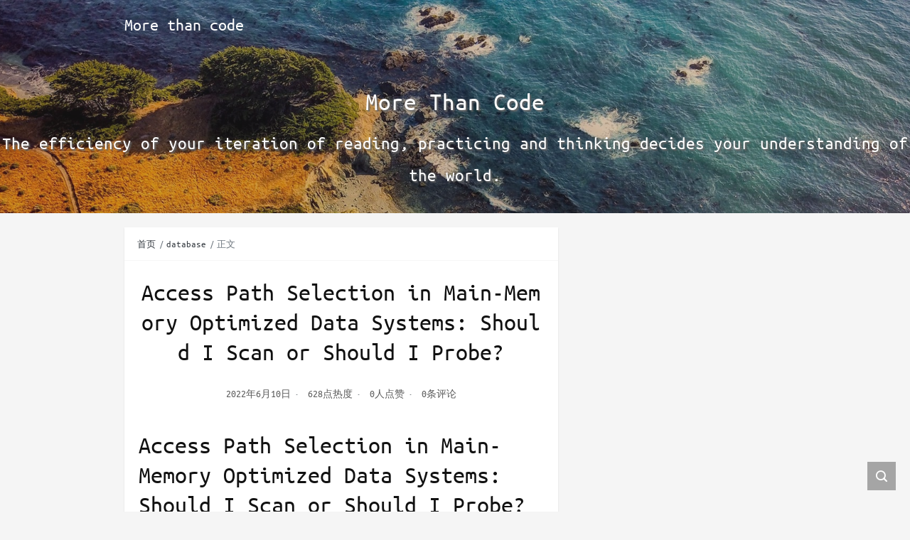

--- FILE ---
content_type: text/html; charset=UTF-8
request_url: http://heavensheep.xyz/?p=261
body_size: 16411
content:
<!DOCTYPE html>
<html lang="zh-cn">

<head>
    <meta charset="UTF-8">
    <meta http-equiv="X-UA-Compatible" content="ie=edge">
    
    <meta name="viewport" content="width=device-width, initial-scale=1, shrink-to-fit=no">
    <meta name="format-detection" content="telphone=no, email=no">
    <meta name="keywords" content="">
    <meta name="description" itemprop="description" content="Access Path Selection in Main-Memory Optimized Data Systems: Should I Scan or Should I Probe? Abstract 列式数据分析引擎的发展引起了一系列对scan operator的优化。比如column-group storage, vectorized execution, shared scans, working directly over compressed data, using SIMD and multi-co [&hellip;]">
    <meta name="theme-color" content="#282a2c">
    <meta itemprop="image" content="http://heavensheep.xyz/wp-content/uploads/2021/06/5ffac5eb8de348f8773bad843f68654a.jpg" />
        	<style>img:is([sizes="auto" i], [sizes^="auto," i]) { contain-intrinsic-size: 3000px 1500px }</style>
	
		<!-- All in One SEO 4.2.1.1 -->
		<title>Access Path Selection in Main-Memory Optimized Data Systems: Should I Scan or Should I Probe? - More than code</title>
		<meta name="description" content="Access Path Selection in Main-Memory Optimized Data Sys" />
		<meta name="robots" content="max-image-preview:large" />
		<link rel="canonical" href="http://heavensheep.xyz/?p=261" />
		<meta property="og:locale" content="zh_CN" />
		<meta property="og:site_name" content="More than code - To Everyone Working Toward Good." />
		<meta property="og:type" content="article" />
		<meta property="og:title" content="Access Path Selection in Main-Memory Optimized Data Systems: Should I Scan or Should I Probe? - More than code" />
		<meta property="og:description" content="Access Path Selection in Main-Memory Optimized Data Sys" />
		<meta property="og:url" content="http://heavensheep.xyz/?p=261" />
		<meta property="og:image" content="http://neub607.xyz/wp-content/uploads/2020/12/e712c65a388ddb03b2ca1358b6ded02e.jpg" />
		<meta property="article:published_time" content="2022-06-10T09:44:53+00:00" />
		<meta property="article:modified_time" content="2022-06-10T10:01:04+00:00" />
		<meta name="twitter:card" content="summary" />
		<meta name="twitter:title" content="Access Path Selection in Main-Memory Optimized Data Systems: Should I Scan or Should I Probe? - More than code" />
		<meta name="twitter:description" content="Access Path Selection in Main-Memory Optimized Data Sys" />
		<meta name="twitter:image" content="http://neub607.xyz/wp-content/uploads/2020/12/e712c65a388ddb03b2ca1358b6ded02e.jpg" />
		<script type="application/ld+json" class="aioseo-schema">
			{"@context":"https:\/\/schema.org","@graph":[{"@type":"WebSite","@id":"http:\/\/heavensheep.xyz\/#website","url":"http:\/\/heavensheep.xyz\/","name":"More than code","description":"To Everyone Working Toward Good.","inLanguage":"zh-CN","publisher":{"@id":"http:\/\/heavensheep.xyz\/#person"}},{"@type":"Person","@id":"http:\/\/heavensheep.xyz\/#person","name":"sheep","image":{"@type":"ImageObject","@id":"http:\/\/heavensheep.xyz\/?p=261#personImage","url":"https:\/\/sdn.geekzu.org\/avatar\/bb70e2904bee8930aaa88d7e3110d2575fdee72f2ec53f2287889c334a0d9b55?s=96&d=mm&r=g","width":96,"height":96,"caption":"sheep"}},{"@type":"BreadcrumbList","@id":"http:\/\/heavensheep.xyz\/?p=261#breadcrumblist","itemListElement":[{"@type":"ListItem","@id":"http:\/\/heavensheep.xyz\/#listItem","position":1,"item":{"@type":"WebPage","@id":"http:\/\/heavensheep.xyz\/","name":"\u4e3b\u9801","description":"To Everyone Working Toward Good.Access Path Selection in Main-Memory Optimized Data Sys","url":"http:\/\/heavensheep.xyz\/"},"nextItem":"http:\/\/heavensheep.xyz\/?p=261#listItem"},{"@type":"ListItem","@id":"http:\/\/heavensheep.xyz\/?p=261#listItem","position":2,"item":{"@type":"WebPage","@id":"http:\/\/heavensheep.xyz\/?p=261","name":"Access Path Selection in Main-Memory Optimized Data Systems: Should I Scan or Should I Probe?","description":"Access Path Selection in Main-Memory Optimized Data Sys","url":"http:\/\/heavensheep.xyz\/?p=261"},"previousItem":"http:\/\/heavensheep.xyz\/#listItem"}]},{"@type":"Person","@id":"http:\/\/heavensheep.xyz\/?author=1#author","url":"http:\/\/heavensheep.xyz\/?author=1","name":"sheep","image":{"@type":"ImageObject","@id":"http:\/\/heavensheep.xyz\/?p=261#authorImage","url":"https:\/\/sdn.geekzu.org\/avatar\/bb70e2904bee8930aaa88d7e3110d2575fdee72f2ec53f2287889c334a0d9b55?s=96&d=mm&r=g","width":96,"height":96,"caption":"sheep"}},{"@type":"WebPage","@id":"http:\/\/heavensheep.xyz\/?p=261#webpage","url":"http:\/\/heavensheep.xyz\/?p=261","name":"Access Path Selection in Main-Memory Optimized Data Systems: Should I Scan or Should I Probe? - More than code","description":"Access Path Selection in Main-Memory Optimized Data Sys","inLanguage":"zh-CN","isPartOf":{"@id":"http:\/\/heavensheep.xyz\/#website"},"breadcrumb":{"@id":"http:\/\/heavensheep.xyz\/?p=261#breadcrumblist"},"author":"http:\/\/heavensheep.xyz\/?author=1#author","creator":"http:\/\/heavensheep.xyz\/?author=1#author","image":{"@type":"ImageObject","@id":"http:\/\/heavensheep.xyz\/#mainImage","url":"http:\/\/heavensheep.xyz\/wp-content\/uploads\/2021\/06\/5ffac5eb8de348f8773bad843f68654a.jpg","width":1024,"height":566},"primaryImageOfPage":{"@id":"http:\/\/heavensheep.xyz\/?p=261#mainImage"},"datePublished":"2022-06-10T09:44:53+08:00","dateModified":"2022-06-10T10:01:04+08:00"},{"@type":"BlogPosting","@id":"http:\/\/heavensheep.xyz\/?p=261#blogposting","name":"Access Path Selection in Main-Memory Optimized Data Systems: Should I Scan or Should I Probe? - More than code","description":"Access Path Selection in Main-Memory Optimized Data Sys","inLanguage":"zh-CN","headline":"Access Path Selection in Main-Memory Optimized Data Systems: Should I Scan or Should I Probe?","author":{"@id":"http:\/\/heavensheep.xyz\/?author=1#author"},"publisher":{"@id":"http:\/\/heavensheep.xyz\/#person"},"datePublished":"2022-06-10T09:44:53+08:00","dateModified":"2022-06-10T10:01:04+08:00","articleSection":"database, paper","mainEntityOfPage":{"@id":"http:\/\/heavensheep.xyz\/?p=261#webpage"},"isPartOf":{"@id":"http:\/\/heavensheep.xyz\/?p=261#webpage"},"image":{"@type":"ImageObject","@id":"http:\/\/heavensheep.xyz\/#articleImage","url":"http:\/\/heavensheep.xyz\/wp-content\/uploads\/2021\/06\/5ffac5eb8de348f8773bad843f68654a.jpg","width":1024,"height":566}}]}
		</script>
		<!-- All in One SEO -->

<link rel='dns-prefetch' href='//cdn.jsdelivr.net' />
<link href='https://fonts.gstatic.com' crossorigin rel='preconnect' />
		<!-- This site uses the Google Analytics by MonsterInsights plugin v8.10.0 - Using Analytics tracking - https://www.monsterinsights.com/ -->
		<!-- Note: MonsterInsights is not currently configured on this site. The site owner needs to authenticate with Google Analytics in the MonsterInsights settings panel. -->
					<!-- No UA code set -->
				<!-- / Google Analytics by MonsterInsights -->
		<style id='classic-theme-styles-inline-css' type='text/css'>
/*! This file is auto-generated */
.wp-block-button__link{color:#fff;background-color:#32373c;border-radius:9999px;box-shadow:none;text-decoration:none;padding:calc(.667em + 2px) calc(1.333em + 2px);font-size:1.125em}.wp-block-file__button{background:#32373c;color:#fff;text-decoration:none}
</style>
<style id='global-styles-inline-css' type='text/css'>
:root{--wp--preset--aspect-ratio--square: 1;--wp--preset--aspect-ratio--4-3: 4/3;--wp--preset--aspect-ratio--3-4: 3/4;--wp--preset--aspect-ratio--3-2: 3/2;--wp--preset--aspect-ratio--2-3: 2/3;--wp--preset--aspect-ratio--16-9: 16/9;--wp--preset--aspect-ratio--9-16: 9/16;--wp--preset--color--black: #000000;--wp--preset--color--cyan-bluish-gray: #abb8c3;--wp--preset--color--white: #ffffff;--wp--preset--color--pale-pink: #f78da7;--wp--preset--color--vivid-red: #cf2e2e;--wp--preset--color--luminous-vivid-orange: #ff6900;--wp--preset--color--luminous-vivid-amber: #fcb900;--wp--preset--color--light-green-cyan: #7bdcb5;--wp--preset--color--vivid-green-cyan: #00d084;--wp--preset--color--pale-cyan-blue: #8ed1fc;--wp--preset--color--vivid-cyan-blue: #0693e3;--wp--preset--color--vivid-purple: #9b51e0;--wp--preset--gradient--vivid-cyan-blue-to-vivid-purple: linear-gradient(135deg,rgba(6,147,227,1) 0%,rgb(155,81,224) 100%);--wp--preset--gradient--light-green-cyan-to-vivid-green-cyan: linear-gradient(135deg,rgb(122,220,180) 0%,rgb(0,208,130) 100%);--wp--preset--gradient--luminous-vivid-amber-to-luminous-vivid-orange: linear-gradient(135deg,rgba(252,185,0,1) 0%,rgba(255,105,0,1) 100%);--wp--preset--gradient--luminous-vivid-orange-to-vivid-red: linear-gradient(135deg,rgba(255,105,0,1) 0%,rgb(207,46,46) 100%);--wp--preset--gradient--very-light-gray-to-cyan-bluish-gray: linear-gradient(135deg,rgb(238,238,238) 0%,rgb(169,184,195) 100%);--wp--preset--gradient--cool-to-warm-spectrum: linear-gradient(135deg,rgb(74,234,220) 0%,rgb(151,120,209) 20%,rgb(207,42,186) 40%,rgb(238,44,130) 60%,rgb(251,105,98) 80%,rgb(254,248,76) 100%);--wp--preset--gradient--blush-light-purple: linear-gradient(135deg,rgb(255,206,236) 0%,rgb(152,150,240) 100%);--wp--preset--gradient--blush-bordeaux: linear-gradient(135deg,rgb(254,205,165) 0%,rgb(254,45,45) 50%,rgb(107,0,62) 100%);--wp--preset--gradient--luminous-dusk: linear-gradient(135deg,rgb(255,203,112) 0%,rgb(199,81,192) 50%,rgb(65,88,208) 100%);--wp--preset--gradient--pale-ocean: linear-gradient(135deg,rgb(255,245,203) 0%,rgb(182,227,212) 50%,rgb(51,167,181) 100%);--wp--preset--gradient--electric-grass: linear-gradient(135deg,rgb(202,248,128) 0%,rgb(113,206,126) 100%);--wp--preset--gradient--midnight: linear-gradient(135deg,rgb(2,3,129) 0%,rgb(40,116,252) 100%);--wp--preset--font-size--small: 13px;--wp--preset--font-size--medium: 20px;--wp--preset--font-size--large: 36px;--wp--preset--font-size--x-large: 42px;--wp--preset--font-family--ubuntu-mono: Ubuntu Mono;--wp--preset--spacing--20: 0.44rem;--wp--preset--spacing--30: 0.67rem;--wp--preset--spacing--40: 1rem;--wp--preset--spacing--50: 1.5rem;--wp--preset--spacing--60: 2.25rem;--wp--preset--spacing--70: 3.38rem;--wp--preset--spacing--80: 5.06rem;--wp--preset--shadow--natural: 6px 6px 9px rgba(0, 0, 0, 0.2);--wp--preset--shadow--deep: 12px 12px 50px rgba(0, 0, 0, 0.4);--wp--preset--shadow--sharp: 6px 6px 0px rgba(0, 0, 0, 0.2);--wp--preset--shadow--outlined: 6px 6px 0px -3px rgba(255, 255, 255, 1), 6px 6px rgba(0, 0, 0, 1);--wp--preset--shadow--crisp: 6px 6px 0px rgba(0, 0, 0, 1);}:where(.is-layout-flex){gap: 0.5em;}:where(.is-layout-grid){gap: 0.5em;}body .is-layout-flex{display: flex;}.is-layout-flex{flex-wrap: wrap;align-items: center;}.is-layout-flex > :is(*, div){margin: 0;}body .is-layout-grid{display: grid;}.is-layout-grid > :is(*, div){margin: 0;}:where(.wp-block-columns.is-layout-flex){gap: 2em;}:where(.wp-block-columns.is-layout-grid){gap: 2em;}:where(.wp-block-post-template.is-layout-flex){gap: 1.25em;}:where(.wp-block-post-template.is-layout-grid){gap: 1.25em;}.has-black-color{color: var(--wp--preset--color--black) !important;}.has-cyan-bluish-gray-color{color: var(--wp--preset--color--cyan-bluish-gray) !important;}.has-white-color{color: var(--wp--preset--color--white) !important;}.has-pale-pink-color{color: var(--wp--preset--color--pale-pink) !important;}.has-vivid-red-color{color: var(--wp--preset--color--vivid-red) !important;}.has-luminous-vivid-orange-color{color: var(--wp--preset--color--luminous-vivid-orange) !important;}.has-luminous-vivid-amber-color{color: var(--wp--preset--color--luminous-vivid-amber) !important;}.has-light-green-cyan-color{color: var(--wp--preset--color--light-green-cyan) !important;}.has-vivid-green-cyan-color{color: var(--wp--preset--color--vivid-green-cyan) !important;}.has-pale-cyan-blue-color{color: var(--wp--preset--color--pale-cyan-blue) !important;}.has-vivid-cyan-blue-color{color: var(--wp--preset--color--vivid-cyan-blue) !important;}.has-vivid-purple-color{color: var(--wp--preset--color--vivid-purple) !important;}.has-black-background-color{background-color: var(--wp--preset--color--black) !important;}.has-cyan-bluish-gray-background-color{background-color: var(--wp--preset--color--cyan-bluish-gray) !important;}.has-white-background-color{background-color: var(--wp--preset--color--white) !important;}.has-pale-pink-background-color{background-color: var(--wp--preset--color--pale-pink) !important;}.has-vivid-red-background-color{background-color: var(--wp--preset--color--vivid-red) !important;}.has-luminous-vivid-orange-background-color{background-color: var(--wp--preset--color--luminous-vivid-orange) !important;}.has-luminous-vivid-amber-background-color{background-color: var(--wp--preset--color--luminous-vivid-amber) !important;}.has-light-green-cyan-background-color{background-color: var(--wp--preset--color--light-green-cyan) !important;}.has-vivid-green-cyan-background-color{background-color: var(--wp--preset--color--vivid-green-cyan) !important;}.has-pale-cyan-blue-background-color{background-color: var(--wp--preset--color--pale-cyan-blue) !important;}.has-vivid-cyan-blue-background-color{background-color: var(--wp--preset--color--vivid-cyan-blue) !important;}.has-vivid-purple-background-color{background-color: var(--wp--preset--color--vivid-purple) !important;}.has-black-border-color{border-color: var(--wp--preset--color--black) !important;}.has-cyan-bluish-gray-border-color{border-color: var(--wp--preset--color--cyan-bluish-gray) !important;}.has-white-border-color{border-color: var(--wp--preset--color--white) !important;}.has-pale-pink-border-color{border-color: var(--wp--preset--color--pale-pink) !important;}.has-vivid-red-border-color{border-color: var(--wp--preset--color--vivid-red) !important;}.has-luminous-vivid-orange-border-color{border-color: var(--wp--preset--color--luminous-vivid-orange) !important;}.has-luminous-vivid-amber-border-color{border-color: var(--wp--preset--color--luminous-vivid-amber) !important;}.has-light-green-cyan-border-color{border-color: var(--wp--preset--color--light-green-cyan) !important;}.has-vivid-green-cyan-border-color{border-color: var(--wp--preset--color--vivid-green-cyan) !important;}.has-pale-cyan-blue-border-color{border-color: var(--wp--preset--color--pale-cyan-blue) !important;}.has-vivid-cyan-blue-border-color{border-color: var(--wp--preset--color--vivid-cyan-blue) !important;}.has-vivid-purple-border-color{border-color: var(--wp--preset--color--vivid-purple) !important;}.has-vivid-cyan-blue-to-vivid-purple-gradient-background{background: var(--wp--preset--gradient--vivid-cyan-blue-to-vivid-purple) !important;}.has-light-green-cyan-to-vivid-green-cyan-gradient-background{background: var(--wp--preset--gradient--light-green-cyan-to-vivid-green-cyan) !important;}.has-luminous-vivid-amber-to-luminous-vivid-orange-gradient-background{background: var(--wp--preset--gradient--luminous-vivid-amber-to-luminous-vivid-orange) !important;}.has-luminous-vivid-orange-to-vivid-red-gradient-background{background: var(--wp--preset--gradient--luminous-vivid-orange-to-vivid-red) !important;}.has-very-light-gray-to-cyan-bluish-gray-gradient-background{background: var(--wp--preset--gradient--very-light-gray-to-cyan-bluish-gray) !important;}.has-cool-to-warm-spectrum-gradient-background{background: var(--wp--preset--gradient--cool-to-warm-spectrum) !important;}.has-blush-light-purple-gradient-background{background: var(--wp--preset--gradient--blush-light-purple) !important;}.has-blush-bordeaux-gradient-background{background: var(--wp--preset--gradient--blush-bordeaux) !important;}.has-luminous-dusk-gradient-background{background: var(--wp--preset--gradient--luminous-dusk) !important;}.has-pale-ocean-gradient-background{background: var(--wp--preset--gradient--pale-ocean) !important;}.has-electric-grass-gradient-background{background: var(--wp--preset--gradient--electric-grass) !important;}.has-midnight-gradient-background{background: var(--wp--preset--gradient--midnight) !important;}.has-small-font-size{font-size: var(--wp--preset--font-size--small) !important;}.has-medium-font-size{font-size: var(--wp--preset--font-size--medium) !important;}.has-large-font-size{font-size: var(--wp--preset--font-size--large) !important;}.has-x-large-font-size{font-size: var(--wp--preset--font-size--x-large) !important;}.has-ubuntu-mono-font-family{font-family: var(--wp--preset--font-family--ubuntu-mono) !important;}
:where(.wp-block-post-template.is-layout-flex){gap: 1.25em;}:where(.wp-block-post-template.is-layout-grid){gap: 1.25em;}
:where(.wp-block-columns.is-layout-flex){gap: 2em;}:where(.wp-block-columns.is-layout-grid){gap: 2em;}
:root :where(.wp-block-pullquote){font-size: 1.5em;line-height: 1.6;}
</style>
<link rel='stylesheet' id='advanced-page-visit-counter-css' href='http://heavensheep.xyz/wp-content/plugins/advanced-page-visit-counter/public/css/advanced-page-visit-counter-public.css?ver=5.0.8' type='text/css' media='all' />
<link rel='stylesheet' id='Katex-css' href='https://cdn.jsdelivr.net/wp/wp-editormd/tags/10.2.1/assets/KaTeX/katex.min.css?ver=10.2.1' type='text/css' media='all' />
<link rel='stylesheet' id='Emojify.js-css' href='https://cdn.jsdelivr.net/wp/wp-editormd/tags/10.2.1/assets/Emojify.js/css/basic/emojify.min.css?ver=10.2.1' type='text/css' media='all' />
<link rel='stylesheet' id='prism-theme-default-css' href='https://cdn.jsdelivr.net/wp/wp-editormd/tags/10.2.1/assets/Prism.js/themes/prism.css?ver=1.15.0' type='text/css' media='all' />
<link rel='stylesheet' id='prism-plugin-toolbar-css' href='https://cdn.jsdelivr.net/wp/wp-editormd/tags/10.2.1/assets/Prism.js/plugins/toolbar/prism-toolbar.css?ver=1.15.0' type='text/css' media='all' />
<link rel='stylesheet' id='prism-plugin-line-numbers-css' href='https://cdn.jsdelivr.net/wp/wp-editormd/tags/10.2.1/assets/Prism.js/plugins/line-numbers/prism-line-numbers.css?ver=1.15.0' type='text/css' media='all' />
<link rel='stylesheet' id='bootstrap-css' href='https://cdn.jsdelivr.net/gh/vtrois/kratos@4.0.3/assets/css/bootstrap.min.css?ver=4.5.0' type='text/css' media='all' />
<link rel='stylesheet' id='kicon-css' href='https://cdn.jsdelivr.net/gh/vtrois/kratos@4.0.3/assets/css/iconfont.min.css?ver=4.0.3' type='text/css' media='all' />
<link rel='stylesheet' id='layer-css' href='https://cdn.jsdelivr.net/gh/vtrois/kratos@4.0.3/assets/css/layer.min.css?ver=3.1.1' type='text/css' media='all' />
<link rel='stylesheet' id='lightgallery-css' href='https://cdn.jsdelivr.net/gh/vtrois/kratos@4.0.3/assets/css/lightgallery.min.css?ver=1.4.0' type='text/css' media='all' />
<link rel='stylesheet' id='kratos-css' href='https://cdn.jsdelivr.net/gh/vtrois/kratos@4.0.3/style.css?ver=4.0.3' type='text/css' media='all' />
<link rel="alternate" title="oEmbed (JSON)" type="application/json+oembed" href="http://heavensheep.xyz/index.php?rest_route=%2Foembed%2F1.0%2Fembed&#038;url=http%3A%2F%2Fheavensheep.xyz%2F%3Fp%3D261" />
<link rel="alternate" title="oEmbed (XML)" type="text/xml+oembed" href="http://heavensheep.xyz/index.php?rest_route=%2Foembed%2F1.0%2Fembed&#038;url=http%3A%2F%2Fheavensheep.xyz%2F%3Fp%3D261&#038;format=xml" />
<!-- Analytics by WP-Statistics v13.2.3 - https://wp-statistics.com/ -->
	<!-- Fonts Plugin CSS - https://fontsplugin.com/ -->
	<style>
		/* Cached: November 3, 2025 at 5:46am */
/* cyrillic-ext */
@font-face {
  font-family: 'Ubuntu Mono';
  font-style: italic;
  font-weight: 400;
  font-display: swap;
  src: url(https://fonts.gstatic.com/s/ubuntumono/v19/KFOhCneDtsqEr0keqCMhbCc_OsvSkLBP.woff2) format('woff2');
  unicode-range: U+0460-052F, U+1C80-1C8A, U+20B4, U+2DE0-2DFF, U+A640-A69F, U+FE2E-FE2F;
}
/* cyrillic */
@font-face {
  font-family: 'Ubuntu Mono';
  font-style: italic;
  font-weight: 400;
  font-display: swap;
  src: url(https://fonts.gstatic.com/s/ubuntumono/v19/KFOhCneDtsqEr0keqCMhbCc_OsLSkLBP.woff2) format('woff2');
  unicode-range: U+0301, U+0400-045F, U+0490-0491, U+04B0-04B1, U+2116;
}
/* greek-ext */
@font-face {
  font-family: 'Ubuntu Mono';
  font-style: italic;
  font-weight: 400;
  font-display: swap;
  src: url(https://fonts.gstatic.com/s/ubuntumono/v19/KFOhCneDtsqEr0keqCMhbCc_OsrSkLBP.woff2) format('woff2');
  unicode-range: U+1F00-1FFF;
}
/* greek */
@font-face {
  font-family: 'Ubuntu Mono';
  font-style: italic;
  font-weight: 400;
  font-display: swap;
  src: url(https://fonts.gstatic.com/s/ubuntumono/v19/KFOhCneDtsqEr0keqCMhbCc_OsXSkLBP.woff2) format('woff2');
  unicode-range: U+0370-0377, U+037A-037F, U+0384-038A, U+038C, U+038E-03A1, U+03A3-03FF;
}
/* latin-ext */
@font-face {
  font-family: 'Ubuntu Mono';
  font-style: italic;
  font-weight: 400;
  font-display: swap;
  src: url(https://fonts.gstatic.com/s/ubuntumono/v19/KFOhCneDtsqEr0keqCMhbCc_OsjSkLBP.woff2) format('woff2');
  unicode-range: U+0100-02BA, U+02BD-02C5, U+02C7-02CC, U+02CE-02D7, U+02DD-02FF, U+0304, U+0308, U+0329, U+1D00-1DBF, U+1E00-1E9F, U+1EF2-1EFF, U+2020, U+20A0-20AB, U+20AD-20C0, U+2113, U+2C60-2C7F, U+A720-A7FF;
}
/* latin */
@font-face {
  font-family: 'Ubuntu Mono';
  font-style: italic;
  font-weight: 400;
  font-display: swap;
  src: url(https://fonts.gstatic.com/s/ubuntumono/v19/KFOhCneDtsqEr0keqCMhbCc_OsbSkA.woff2) format('woff2');
  unicode-range: U+0000-00FF, U+0131, U+0152-0153, U+02BB-02BC, U+02C6, U+02DA, U+02DC, U+0304, U+0308, U+0329, U+2000-206F, U+20AC, U+2122, U+2191, U+2193, U+2212, U+2215, U+FEFF, U+FFFD;
}
/* cyrillic-ext */
@font-face {
  font-family: 'Ubuntu Mono';
  font-style: italic;
  font-weight: 700;
  font-display: swap;
  src: url(https://fonts.gstatic.com/s/ubuntumono/v19/KFO8CneDtsqEr0keqCMhbCc_Mn33hYJufkO1.woff2) format('woff2');
  unicode-range: U+0460-052F, U+1C80-1C8A, U+20B4, U+2DE0-2DFF, U+A640-A69F, U+FE2E-FE2F;
}
/* cyrillic */
@font-face {
  font-family: 'Ubuntu Mono';
  font-style: italic;
  font-weight: 700;
  font-display: swap;
  src: url(https://fonts.gstatic.com/s/ubuntumono/v19/KFO8CneDtsqEr0keqCMhbCc_Mn33hYtufkO1.woff2) format('woff2');
  unicode-range: U+0301, U+0400-045F, U+0490-0491, U+04B0-04B1, U+2116;
}
/* greek-ext */
@font-face {
  font-family: 'Ubuntu Mono';
  font-style: italic;
  font-weight: 700;
  font-display: swap;
  src: url(https://fonts.gstatic.com/s/ubuntumono/v19/KFO8CneDtsqEr0keqCMhbCc_Mn33hYNufkO1.woff2) format('woff2');
  unicode-range: U+1F00-1FFF;
}
/* greek */
@font-face {
  font-family: 'Ubuntu Mono';
  font-style: italic;
  font-weight: 700;
  font-display: swap;
  src: url(https://fonts.gstatic.com/s/ubuntumono/v19/KFO8CneDtsqEr0keqCMhbCc_Mn33hYxufkO1.woff2) format('woff2');
  unicode-range: U+0370-0377, U+037A-037F, U+0384-038A, U+038C, U+038E-03A1, U+03A3-03FF;
}
/* latin-ext */
@font-face {
  font-family: 'Ubuntu Mono';
  font-style: italic;
  font-weight: 700;
  font-display: swap;
  src: url(https://fonts.gstatic.com/s/ubuntumono/v19/KFO8CneDtsqEr0keqCMhbCc_Mn33hYFufkO1.woff2) format('woff2');
  unicode-range: U+0100-02BA, U+02BD-02C5, U+02C7-02CC, U+02CE-02D7, U+02DD-02FF, U+0304, U+0308, U+0329, U+1D00-1DBF, U+1E00-1E9F, U+1EF2-1EFF, U+2020, U+20A0-20AB, U+20AD-20C0, U+2113, U+2C60-2C7F, U+A720-A7FF;
}
/* latin */
@font-face {
  font-family: 'Ubuntu Mono';
  font-style: italic;
  font-weight: 700;
  font-display: swap;
  src: url(https://fonts.gstatic.com/s/ubuntumono/v19/KFO8CneDtsqEr0keqCMhbCc_Mn33hY9ufg.woff2) format('woff2');
  unicode-range: U+0000-00FF, U+0131, U+0152-0153, U+02BB-02BC, U+02C6, U+02DA, U+02DC, U+0304, U+0308, U+0329, U+2000-206F, U+20AC, U+2122, U+2191, U+2193, U+2212, U+2215, U+FEFF, U+FFFD;
}
/* cyrillic-ext */
@font-face {
  font-family: 'Ubuntu Mono';
  font-style: normal;
  font-weight: 400;
  font-display: swap;
  src: url(https://fonts.gstatic.com/s/ubuntumono/v19/KFOjCneDtsqEr0keqCMhbCc3CsTKlA.woff2) format('woff2');
  unicode-range: U+0460-052F, U+1C80-1C8A, U+20B4, U+2DE0-2DFF, U+A640-A69F, U+FE2E-FE2F;
}
/* cyrillic */
@font-face {
  font-family: 'Ubuntu Mono';
  font-style: normal;
  font-weight: 400;
  font-display: swap;
  src: url(https://fonts.gstatic.com/s/ubuntumono/v19/KFOjCneDtsqEr0keqCMhbCc-CsTKlA.woff2) format('woff2');
  unicode-range: U+0301, U+0400-045F, U+0490-0491, U+04B0-04B1, U+2116;
}
/* greek-ext */
@font-face {
  font-family: 'Ubuntu Mono';
  font-style: normal;
  font-weight: 400;
  font-display: swap;
  src: url(https://fonts.gstatic.com/s/ubuntumono/v19/KFOjCneDtsqEr0keqCMhbCc2CsTKlA.woff2) format('woff2');
  unicode-range: U+1F00-1FFF;
}
/* greek */
@font-face {
  font-family: 'Ubuntu Mono';
  font-style: normal;
  font-weight: 400;
  font-display: swap;
  src: url(https://fonts.gstatic.com/s/ubuntumono/v19/KFOjCneDtsqEr0keqCMhbCc5CsTKlA.woff2) format('woff2');
  unicode-range: U+0370-0377, U+037A-037F, U+0384-038A, U+038C, U+038E-03A1, U+03A3-03FF;
}
/* latin-ext */
@font-face {
  font-family: 'Ubuntu Mono';
  font-style: normal;
  font-weight: 400;
  font-display: swap;
  src: url(https://fonts.gstatic.com/s/ubuntumono/v19/KFOjCneDtsqEr0keqCMhbCc0CsTKlA.woff2) format('woff2');
  unicode-range: U+0100-02BA, U+02BD-02C5, U+02C7-02CC, U+02CE-02D7, U+02DD-02FF, U+0304, U+0308, U+0329, U+1D00-1DBF, U+1E00-1E9F, U+1EF2-1EFF, U+2020, U+20A0-20AB, U+20AD-20C0, U+2113, U+2C60-2C7F, U+A720-A7FF;
}
/* latin */
@font-face {
  font-family: 'Ubuntu Mono';
  font-style: normal;
  font-weight: 400;
  font-display: swap;
  src: url(https://fonts.gstatic.com/s/ubuntumono/v19/KFOjCneDtsqEr0keqCMhbCc6CsQ.woff2) format('woff2');
  unicode-range: U+0000-00FF, U+0131, U+0152-0153, U+02BB-02BC, U+02C6, U+02DA, U+02DC, U+0304, U+0308, U+0329, U+2000-206F, U+20AC, U+2122, U+2191, U+2193, U+2212, U+2215, U+FEFF, U+FFFD;
}
/* cyrillic-ext */
@font-face {
  font-family: 'Ubuntu Mono';
  font-style: normal;
  font-weight: 700;
  font-display: swap;
  src: url(https://fonts.gstatic.com/s/ubuntumono/v19/KFO-CneDtsqEr0keqCMhbC-BL9H4tY12eg.woff2) format('woff2');
  unicode-range: U+0460-052F, U+1C80-1C8A, U+20B4, U+2DE0-2DFF, U+A640-A69F, U+FE2E-FE2F;
}
/* cyrillic */
@font-face {
  font-family: 'Ubuntu Mono';
  font-style: normal;
  font-weight: 700;
  font-display: swap;
  src: url(https://fonts.gstatic.com/s/ubuntumono/v19/KFO-CneDtsqEr0keqCMhbC-BL9HxtY12eg.woff2) format('woff2');
  unicode-range: U+0301, U+0400-045F, U+0490-0491, U+04B0-04B1, U+2116;
}
/* greek-ext */
@font-face {
  font-family: 'Ubuntu Mono';
  font-style: normal;
  font-weight: 700;
  font-display: swap;
  src: url(https://fonts.gstatic.com/s/ubuntumono/v19/KFO-CneDtsqEr0keqCMhbC-BL9H5tY12eg.woff2) format('woff2');
  unicode-range: U+1F00-1FFF;
}
/* greek */
@font-face {
  font-family: 'Ubuntu Mono';
  font-style: normal;
  font-weight: 700;
  font-display: swap;
  src: url(https://fonts.gstatic.com/s/ubuntumono/v19/KFO-CneDtsqEr0keqCMhbC-BL9H2tY12eg.woff2) format('woff2');
  unicode-range: U+0370-0377, U+037A-037F, U+0384-038A, U+038C, U+038E-03A1, U+03A3-03FF;
}
/* latin-ext */
@font-face {
  font-family: 'Ubuntu Mono';
  font-style: normal;
  font-weight: 700;
  font-display: swap;
  src: url(https://fonts.gstatic.com/s/ubuntumono/v19/KFO-CneDtsqEr0keqCMhbC-BL9H7tY12eg.woff2) format('woff2');
  unicode-range: U+0100-02BA, U+02BD-02C5, U+02C7-02CC, U+02CE-02D7, U+02DD-02FF, U+0304, U+0308, U+0329, U+1D00-1DBF, U+1E00-1E9F, U+1EF2-1EFF, U+2020, U+20A0-20AB, U+20AD-20C0, U+2113, U+2C60-2C7F, U+A720-A7FF;
}
/* latin */
@font-face {
  font-family: 'Ubuntu Mono';
  font-style: normal;
  font-weight: 700;
  font-display: swap;
  src: url(https://fonts.gstatic.com/s/ubuntumono/v19/KFO-CneDtsqEr0keqCMhbC-BL9H1tY0.woff2) format('woff2');
  unicode-range: U+0000-00FF, U+0131, U+0152-0153, U+02BB-02BC, U+02C6, U+02DA, U+02DC, U+0304, U+0308, U+0329, U+2000-206F, U+20AC, U+2122, U+2191, U+2193, U+2212, U+2215, U+FEFF, U+FFFD;
}

:root {
--font-base: Ubuntu Mono;
--font-headings: Ubuntu Mono;
--font-input: Ubuntu Mono;
}
body, #content, .entry-content, .post-content, .page-content, .post-excerpt, .entry-summary, .entry-excerpt, .widget-area, .widget, .sidebar, #sidebar, footer, .footer, #footer, .site-footer {
font-family: "Ubuntu Mono" !important;
 }
#site-title, .site-title, #site-title a, .site-title a, .entry-title, .entry-title a, h1, h2, h3, h4, h5, h6, .widget-title, .elementor-heading-title {
font-family: "Ubuntu Mono" !important;
 }
button, .button, input, select, textarea, .wp-block-button, .wp-block-button__link {
font-family: "Ubuntu Mono" !important;
 }
	</style>
	<!-- Fonts Plugin CSS -->
	    <script type="text/javascript" src="https://cdn.jsdelivr.net/gh/vtrois/kratos@4.0.3/assets/js/jquery.min.js?ver=3.4.1" id="jquery-js"></script>
    </head>

<body>
    <div class="k-header">
        <nav class="k-nav navbar navbar-expand-lg navbar-light fixed-top" >
            <div class="container">
                <a class="navbar-brand" href="http://heavensheep.xyz">
                    <h1>More than code</h1>                </a>
                            </div>
        </nav>
                    <div class="banner">
                <div class="overlay"></div>
                <div class="content text-center" style="background-image: url(http://heavensheep.xyz/wp-content/themes/kratos-main/assets/img/background.jpg);">
                    <div class="introduce animate__animated animate__fadeInUp">
                        <div class="title">More Than Code</div><div class="mate">The efficiency of your iteration of reading, practicing and thinking decides your understanding of the world.</div>                    </div>
                </div>
            </div>
            </div><div class="k-main banner" style="background:#f5f5f5">
    <div class="container">
        <div class="row">
            <div class="col-lg-8 details">
                                    <div class="article">
                        <div class="breadcrumb-box">
                            <ol class="breadcrumb">
                                <li class="breadcrumb-item">
                                    <a class="text-dark" href="http://heavensheep.xyz"> 首页</a>
                                </li>
                                <li class="breadcrumb-item"> <a class="text-dark" href="http://heavensheep.xyz/?cat=32">database</a></li>                                <li class="breadcrumb-item active" aria-current="page"> 正文</li>
                            </ol>
                        </div>
                        <div class="header">
                            <h1 class="title">Access Path Selection in Main-Memory Optimized Data Systems: Should I Scan or Should I Probe?</h1>
                            <div class="meta">
                                <span>2022年6月10日</span>
                                <span>628点热度</span>
                                <span>0人点赞</span>
                                <span>0条评论</span>
                                                            </div>
                        </div>
                        <div class="content" id="lightgallery">
                            <h1 ><a name="toc-1"></a>Access Path Selection in Main-Memory Optimized Data Systems: Should I Scan or Should I Probe?</h1>
<h1 ><a name="toc-2"></a>Abstract</h1>
<p>列式数据分析引擎的发展引起了一系列对scan operator的优化。比如column-group storage, vectorized execution, shared scans, working directly over compressed data, using SIMD and multi-core execution.</p>
<p>更大的主存以及深层次的缓存结构进一步增加了扫描的性能。这要求我们重新审视对于访问路径（AccessPath）选择的问题。</p>
<p>本文比较了现代的sequential scan和secondary index scan。实验表明目前的scan比以往在更多的情况下变得更有用。</p>
<p>我们展示了如何进行access path selection（APS）。和传统的方法不同的是，我们不仅只考虑查询的选择率，同时还考虑到了底层的硬件，系统的设计，以及查询的并发性。</p>
<p>我们展示了一个轻量级的机制，用来将APS集成到主存分析系统中，并且不会影响到低延迟的查询。我们也通过APS模型解释了在sequential scan和secondary index scan之间的界限已经由于硬件和工作负载的改变发生了改变。</p>
<h1 ><a name="toc-3"></a>Introduction</h1>
<p>Access Path Selection是用来选择operator的一个核心组建。比如当一个查询的谓词在clustered index上，那我们使用index去扫描是毫无疑问的。类似的，如果选择的属性上没有索引，那我们就只能执行sequential scan。</p>
<p>然而更常见的情况是查询上有二级索引。在这种情况下，二级索引扫描不一定能比sequential scan效果更好。</p>
<p>决策的点通过是根据selectivity threshold。选择率比较大的查询通过sequential scan更好一些。同时还有底层硬件，系统设计参数，以及数据分布也会被考虑在内。（我个人感觉是后面这三个可以决定选择率阈值，然后通过选择率阈值去决策）</p>
<p>Access Paths In Modern Analytical Systems<br />
在过去20年间，数据库系统从传统的行存储设计中离开，并转移到了列存系统中，同时还为主存系统做了很多的优化。在这样的分析系统中，大量的优化技术让scan变得非常快，从而给二级索引带来了压力。</p>
<p>首先在列存数据库中，我们可以之去处理查询需要的那些属性，从而避免了不必要的属性扫描。</p>
<p>其次就是向量化的执行让我们可以一次执行多个元组（这个是行存和列存都可以）</p>
<p>当系统在相同的属性下有多个并发查询的时候，扫描的结果是可以被共享的。</p>
<p>在列存模型中压缩能够更加有效，并且我们可以直接在压缩的数据上进行操作，增加了局部性。</p>
<p>通过列存模型，我们可以通过SIMD来加速在这个属性上的操作。并且当SIMD允许我们并行处理多个tuple的时候，多核性质允许我们并行的处理若干个不相关的block（数据级并行+线程级并行）</p>
<p>Access Path Decisions in Main-Memory<br />
由于目前的（热）数据都可以存在主存中。并且本质上二级索引是为了减少磁盘IO的数量。而目前的主存数据库不存在这方面的瓶颈。所以现代的分析系统都会选择不去用二级索引，而是选择优化顺序扫描（配合cluster index和data skipping techniques（比如zone map））</p>
<p>并且由于主存系统的处理相当快，所以我们不能有很多的时间去做access path selection。因为优化的时间可能导致了新的bottleneck</p>
<p>Open Questions<br />
本文中我们回答两个问题：<br />
1. Is there still a case for secondary indexes in modern analytical systems?<br />
2. How should we perform access path selection given the advancements in system design?</p>
<p>第一个问题实际上是对scan的优化的一个延伸，因为当我们可以让一次sequential scan去回应多个query，还有使用二级索引的必要么？</p>
<p>Access Path Selection in Modern Analytical Systems<br />
我们展示了在现代系统中，低选择率的情况下，二级索引还是有必要的。但是在考虑Access Path的时候，我们同样要考虑到query concurrency。</p>
<p><img decoding="async" src="https://picsheep.oss-cn-beijing.aliyuncs.com/pic/20220610092612.png" alt="20220610092612" /></p>
<p>通过figure1可以看到本文的基本概念。即在APS中考虑了concurrency</p>
<p>注意到我们不能因为这个原因去把并发度设的很高，因为这里还有其他的因素影响着性能。比如写数据的时候如果并发程度很高可能导致大量的TLB miss</p>
<p>System Integration<br />
我们会讨论如果将这个APS机制集成到现有的系统中。</p>
<p>优化器需要考虑到硬件配置，以及持续监视workload（selectivity和query concurrency）</p>
<p>Contribution：<br />
* 提出了一个增强版的AccessPath cost model用来支持access sharing<br />
* 展示出我们需要APS，tuned secondary index即便是在有很快的扫描情况下也有用<br />
* 展示出除了选择率和硬件环境，query concurrency也是APS要考虑的问题<br />
* 集成了APS到一个prototype中，并说明即便APS是一个比较复杂的操作，也可以很快的完成操作。<br />
* APS的性能优势<br />
* 通过模型我们展示出何时使用index的决策由于硬件以及数据分布的变化在近几年已经发生了改变</p>
<h1 ><a name="toc-4"></a>Access Path Selection</h1>
<h2 ><a name="toc-5"></a>Model Preliminaries</h2>
<p>Select Operator：<br />
本文的目的就在于研究select opeator的性能。他的作用就是过滤掉查询中的数据。<br />
select operator的输入是一列（for pure column-store）或者一个column-group（for hybrid or pure row-storage）<br />
select operator的任务就是根据给定的谓词来生成所有符合条件的tuple。输出则是一个rowID的集合。</p>
<p>Parameters and Notation：<br />
我们的APS model捕捉的参数有：<br />
1. query workload<br />
2. dataset and physical storage layout<br />
3. underlying hardware<br />
4. index and scan design</p>
<p><img decoding="async" src="https://picsheep.oss-cn-beijing.aliyuncs.com/pic/20220610095423.png" alt="20220610095423" /></p>
<p>Modeling the Query Workload：<br />
workload是通过并发的query的数量，以及他们的选择率所建模<br />
总选择率就是选择率的和，他可能超过100%</p>
<p>Other Scan Enhancements:<br />
zone map可以用来跳过data block。但是并发查询会导致zone map的能力降低，因为必须让所有query都能跳过zone map的时候我们才能真的不去扫描这个block</p>
<h2 ><a name="toc-6"></a>Modeling In-Memory Shared Scans</h2>
<p>数据扫描的开销<br />
<img decoding="async" src="https://picsheep.oss-cn-beijing.aliyuncs.com/pic/20220610102029.png" alt="20220610102029" /></p>
<p>谓词的开销：<br />
<img decoding="async" src="https://picsheep.oss-cn-beijing.aliyuncs.com/pic/20220610102129.png" alt="20220610102129" /></p>
<p>fp是影响指令流水线的因子。p就是cpu频率的倒数，表示的是period</p>
<p>由于我们可能是受到内存限制或者是cpu的限制。所以执行scan的开销是max(TDs, PE)。即移动数据时间和评估谓词时间取最大值。</p>
<p>另一个比较关键的就是写入结果的开销：<br />
<img decoding="async" src="https://picsheep.oss-cn-beijing.aliyuncs.com/pic/20220610102833.png" alt="20220610102833" /></p>
<p>他说为了减少branch mispredictions，我们会通过predication的方法来生成结果集。（这里我不太明白，说的是写入的方法么？）</p>
<p>由于在写入结果的时候，要么我们会写入到一个cache line中，或者是顺序写内存。那么我们也可以达到memory bandwidth的速度。所以一个查询总共的开销为：<br />
<img decoding="async" src="https://picsheep.oss-cn-beijing.aliyuncs.com/pic/20220610103406.png" alt="20220610103406" /></p>
<p>Scan Sharing：<br />
scan sharing可以让我们共享移动数据的开销。但是多个query会增加PE的开销。</p>
<p>系统需要首先将query组成组，然后对于每一个数据我们需要让每一个query的谓词都去执行一遍。</p>
<p>每一个query都通过一个独立的线程执行。（这样的话主要的时间就是从memory移动到cpu的时间，cache中会共享这些数据，因为他们是只读的，所以我们也不需要显式的同步，但是如果一个核很快另一个很慢会不会引起缓存的震荡呢？）</p>
<p>每一个query都需要生成他自己的写集。所以cost变成了：<br />
<img decoding="async" src="https://picsheep.oss-cn-beijing.aliyuncs.com/pic/20220610105212.png" alt="20220610105212" /><br />
（这就是为什么我们计算了Stot，而没有考虑重复谓词的情况）</p>
<p>那么最终总共的开销如下：<br />
<img decoding="async" src="https://picsheep.oss-cn-beijing.aliyuncs.com/pic/20220610105314.png" alt="20220610105314" /><br />
（这么看他认为评估谓词是一个固定的时间）</p>
<h2 ><a name="toc-7"></a>Modeling In-Memory Secondary B-Trees</h2>
<p>Selects Using a Secondary Index：<br />
B+Tree作为二级索引的时候，叶节点存储的就是rowID。<br />
我们也可以直接扫描叶节点上的值来达成sequential scan的效果。因为B+Tree的叶子之间有链接。</p>
<p>Modeling Secondary Index Scan：</p>
<p>在index scan中有这么几个步骤。首先我们遍历到在请求的范围中的第一个叶节点。然后遍历叶节点并读取数据。最后我们写入结果。（如果只需要二级索引上的列我们就不用再次根据rowID去读数据，否则就需要根据rowID再去定位数据）</p>
<p>Tree Traversal：<br />
找到第一个叶节点的开销为：<br />
<img decoding="async" src="https://picsheep.oss-cn-beijing.aliyuncs.com/pic/20220610111306.png" alt="20220610111306" /></p>
<p>b为fanout，也就是一个节点内部的kv对的数量。</p>
<p>平均我们需要读取一半的键来找到需要的键。这里是假设结点内的sequential scan。</p>
<p>每次读都是缓存命中的访问，加上一个谓词评估的时间。第一次的访问则是一个random access，也就是Cm。</p>
<p>Leaves Traversal：<br />
遍历叶结点是随机访问。我们一共有N/b个叶节点。再乘上选择率就是需要访问的叶节点的个数。</p>
<p><img decoding="async" src="https://picsheep.oss-cn-beijing.aliyuncs.com/pic/20220610151623.png" alt="20220610151623" /></p>
<p>Data Traversal for Secondary Indexes：<br />
这个是读取叶节点上的rowID数据，是顺序遍历。<br />
<img decoding="async" src="https://picsheep.oss-cn-beijing.aliyuncs.com/pic/20220610151720.png" alt="20220610151720" /><br />
aw + ow就是一个row需要的大小。乘上N就是叶节点数据的大小。然后再除以bandwidth（这个感觉应该和sequential scan的bandwidth一样）</p>
<p>Result Writing：<br />
写结果的开销和之前顺序扫描中的是相同的<br />
<img decoding="async" src="https://picsheep.oss-cn-beijing.aliyuncs.com/pic/20220610153626.png" alt="20220610153626" /></p>
<p>Sorting the Result Set：<br />
基于rowID进行sort。每次访问都是一个cache hit，因为我们刚刚把它写入到result set中<br />
<img decoding="async" src="https://picsheep.oss-cn-beijing.aliyuncs.com/pic/20220610153846.png" alt="20220610153846" /></p>
<p>虽然sort的独立的，但是如果我们需要让他和full scan对比的话是必要的。并且如果在query plan中，index scan的下一步是tuple reconstruction，那么我们输出的这个rowID的集合就会导致大量的随机访问，从而降低性能。</p>
<p><img decoding="async" src="https://picsheep.oss-cn-beijing.aliyuncs.com/pic/20220610154020.png" alt="20220610154020" /></p>
<p>总共的开销就是这些。</p>
<p>Concurrent Index Access：</p>
<p>这里他给出的是最差的情况。原文中说虽然并发的访问会有缓存的共享，但是在最差的情况下就假设他们都没有成功共享。所以总的cost就是q乘上单个访问的开销。（我感觉不太合理，因为共享肯定是存在的）</p>
<p><img decoding="async" src="https://picsheep.oss-cn-beijing.aliyuncs.com/pic/20220610154945.png" alt="20220610154945" /></p>
<p><img decoding="async" src="https://picsheep.oss-cn-beijing.aliyuncs.com/pic/20220610155120.png" alt="20220610155120" /></p>
<p><img decoding="async" src="https://picsheep.oss-cn-beijing.aliyuncs.com/pic/20220610155103.png" alt="20220610155103" /></p>
<h2 ><a name="toc-8"></a>Evaluating Access Path Selection</h2>
<p><img decoding="async" src="https://picsheep.oss-cn-beijing.aliyuncs.com/pic/20220610164915.png" alt="20220610164915" /></p>
<p>通过这个公式来的到APS，然后用APS和1对比从而确定我们是选择Index Scan还是Shared Scan</p>
<p><img decoding="async" src="https://picsheep.oss-cn-beijing.aliyuncs.com/pic/20220610165113.png" alt="20220610165113" /></p>
<p>我们将这个公式展开并化成有关runtime workload的函数，即对q和Stot的函数</p>
<p><img decoding="async" src="https://picsheep.oss-cn-beijing.aliyuncs.com/pic/20220610165233.png" alt="20220610165233" /></p>
<p>我们研究一下这个公式。</p>
<p>公式中第一部分考虑到了q，数据量N，fanout b，以及hardware tradeoff，这里说的是BWs和Cm与Ca的项。</p>
<p>第二部分则主要由predicate evaluation cost，选择率Stot以及data layout所影响</p>
<p>第一部分中，分子主要由q所决定。由于那个log项的存在，在并发程度提高的时候，这个项提高的程度会很小。</p>
<p>在后面的乘积中，第一项是我们可以在Cache miss的时间中读到的数据量。（可以这么考虑，cache miss越严重，这个项越大，我们就应该多使用sequential scan）。第二项则主要是有b个L1访问的时间中，我们可以读到的数据量。第三项是在我们进行b个比较的时候所能读到的数据量。这后面两项完全对应了树节点访问数据的开销。即我们在访问树节点的时间中，能够顺序扫描的数据量越大，则越应该使用顺序扫描。</p>
<p>可以看到他是通过时间和BWs去tradeoff我们是否应该做顺序扫描。</p>
<p>第二部分则主要由Stot所决定。BWs * Cm / b说的是我们在一次cache miss的时候大概可以顺序读多少个index node。而后面的项则主要取决于data layout。</p>
<p>在分母中，我们有项ts，说明更大的tuple size可以带来更加有用的index scan。因为低选择率的情况，更大的tuple size说明我们可以读到更少的数据。同时分母还引入了predicate evaluation cost，越大则会让顺序扫描开销越大，因为我们需要在每个tuple上都去评估谓词。其中max的含义表示的取移动一个tuple，或者评估谓词时间中所能读到的数据的最大值。评估越慢读到的数据越多，index的效果就越好。</p>
<p>对于q比较小的情况下，我们可以通过Stot来选择是否进行full scan或者index scan。对于q比较大的情况下，第一项则会成为主导。这时候分母中的谓词评估时间也会成为主导。</p>
<p>后面有一些observation可以看一下:<br />
1. In a modern main-memory optimized analytic data system there is a break-even point regarding the performance of a scan and a shared index scan; access path selection is needed to maximize performance in all scenarios<br />
2. Unlike traditional query optimization decisions, choosing between a sequential scan and an index scan in a modern system depends on concurrency in addition to selectivity.<br />
3. In hybrid systems supporting column-groups, secondary indexes are useful in more cases than plain column-stores because using a secodary index helps to avoid moving a larger amount of unnecessary data through the memory hierarchy.<br />
4. Although hardware characteristics change the point where a sequential scan is preferred over a secondary index scan, all systems require run time analysis to make the decision.<br />
5. Access path selection becomres more crucial for bigger data inputs as data movement becomres more expensive - and as a result every wrong decision has a larger cost.</p>
<p><img decoding="async" src="https://picsheep.oss-cn-beijing.aliyuncs.com/pic/20220610174023.png" alt="20220610174023" /></p>
<p>这个图还是值得看一下的。在figure8中，很有意思的是即便是一个查询，在大数据量低选择率的情况下，全表扫描也是一个更好的选择。这是因为我们会在index scan后进行排序。并且即便是低选择率，在大数据量下也会有很多满足条件的元组。我们基于rowID排序进一步加剧了这个效果，导致index scan的效果不好。(这个结论感觉就怪怪的，感觉应该还是更大的数据量上去做index scan效果更好)</p>
<p>然后看一下最后我感觉比较有用的lesson：<br />
1. Data set size can be pivotal. For small data sets scanning the data outperforms secondary indexes in all cases. Index remains useful for larger data sets as full attribute scans become costly.<br />
2. While the corssover between access methods is lower than in the past, it still corresponds to a growing result carinality. e.g. a query that selects 0.6% of 500 million integers, has 3 million qualifying tuples.<br />
3. While sharing data access minimizes repetitive reads, it includes the overhead to distribute the results to their consumers. Result sharing is efficient up to a batch size, because of the bookkeeping and the result distributing overhead.<br />
4. As the cache and memory latency decreases, or the memory bandwidth decreases, secondary indexes becomre more beneficial. On the contrary, slower caches or memory, and faster memory buses benefit scan. In this way, future hardware generations that affect the balance between these hardware properties will also affect path selection accordingly. These properties are captured by the APS model.</p>
<p>可以看到他这里也说了大数据量下index scan的效果更好。同时大数据量下也会导致更多的结果。</p>
<p><img decoding="async" src="https://picsheep.oss-cn-beijing.aliyuncs.com/pic/20220610175854.png" alt="20220610175854" /></p>
<p>但是这个crossover point会逐渐下降。因为虽然索引扫描复杂度是log的，但是排序的复杂度是nlogn的。这样的话当结果集增大的时候，排序开销会变的不可忽视。</p>
                        </div>
                                                <div class="footer clearfix">
                            <div class="tags float-left">
                                <span>标签：</span>
                                <a>暂无</a>                            </div>
                            <div class="tool float-right d-none d-lg-block">
                                <span>最后更新：2022年6月10日</span>
                            </div>
                        </div>
                    </div>
                                <div class="toolbar clearfix">
	<div class="meta float-md-left">
		<img src="https://sdn.geekzu.org/avatar/bb70e2904bee8930aaa88d7e3110d2575fdee72f2ec53f2287889c334a0d9b55?s=96&d=mm&r=g">
		<p class="name">sheep</p>
		<p class="motto mb-0">think again</p>
	</div>
	<div class="share float-md-right text-center">
				<a href="javascript:;" id="thumbs" data-action="love" data-id="261" role="button" class="btn btn-thumbs "><i class="kicon i-like"></i><span class="ml-1">点赞</span></a>
	</div>
</div>                <nav class="navigation post-navigation clearfix" role="navigation">
                    <div class="nav-previous clearfix"><a title="Morsel-Driven Parallelism: A NUMA-Aware Query Evaluation Framework for the Many-Core Age" href="http://heavensheep.xyz/?p=247">< 上一篇</a></div><div class="nav-next"><a title="Efficiently Compiling Efficient Query Plans for Modern Hardware" href="http://heavensheep.xyz/?p=269">下一篇 ></a></div>                </nav>
                	<div class="comments" id="comments">
		<h3 class="title">文章评论</h3>
		<div class="list">
					</div>
		<div id="commentpage" class="nav text-center my-3">
					</div>
		<div id="respond" class="comment-respond mt-2">
							<form id="commentform" name="commentform" action="http://heavensheep.xyz/wp-comments-post.php" method="post">
					<div class="comment-form">
													<div class="comment-info mb-3 row">
								<div class="col-md-6 comment-form-author">
									<div class="input-group">
										<div class="input-group-prepend">
											<span class="input-group-text"><i class="kicon i-user"></i></span>
										</div>
										<input class="form-control" id="author" placeholder="昵称" name="author" type="text" value="">
									</div>
								</div>
								<div class="col-md-6 mt-3 mt-md-0 comment-form-email">
									<div class="input-group">
										<div class="input-group-prepend">
											<span class="input-group-text"><i class="kicon i-cemail"></i></span>
										</div>
										<input id="email" class="form-control" name="email" placeholder="邮箱" type="email" value="">
									</div>
								</div>
								<div class="col-md-6 mt-3 comment-form-author">
									<div class="input-group">
										<div class="input-group-prepend">
											<span class="input-group-text"><i class="kicon i-url"></i></span>
										</div>
										<input class="form-control" id="author" placeholder="网址" name="url" type="url" value="">
									</div>
								</div>
							</div>
												<div class="comment-textarea">
							<textarea class="form-control" id="comment" name="comment" rows="7" required="required"></textarea>
							<div class="text-bar clearfix">
								<div class="tool float-left">
									<a class="addbtn" href="#" id="addsmile"><i class="kicon i-face"></i></a>
									<div class="smile">
										<div class="clearfix">
											
<a href="javascript:grin(':razz:')"><img src="https://cdn.jsdelivr.net/gh/vtrois/kratos@4.0.3/assets/img/smilies/razz.png" alt="" class="d-block"/></a>
<a href="javascript:grin(':evil:')"><img src="https://cdn.jsdelivr.net/gh/vtrois/kratos@4.0.3/assets/img/smilies/evil.png" alt="" class="d-block"/></a>
<a href="javascript:grin(':exclaim:')"><img src="https://cdn.jsdelivr.net/gh/vtrois/kratos@4.0.3/assets/img/smilies/exclaim.png" alt="" class="d-block"/></a>
<a href="javascript:grin(':smile:')"><img src="https://cdn.jsdelivr.net/gh/vtrois/kratos@4.0.3/assets/img/smilies/smile.png" alt="" class="d-block"/></a>
<a href="javascript:grin(':redface:')"><img src="https://cdn.jsdelivr.net/gh/vtrois/kratos@4.0.3/assets/img/smilies/redface.png" alt="" class="d-block"/></a>
<a href="javascript:grin(':biggrin:')"><img src="https://cdn.jsdelivr.net/gh/vtrois/kratos@4.0.3/assets/img/smilies/biggrin.png" alt="" class="d-block"/></a>
<a href="javascript:grin(':eek:')"><img src="https://cdn.jsdelivr.net/gh/vtrois/kratos@4.0.3/assets/img/smilies/eek.png" alt="" class="d-block"/></a>
<a href="javascript:grin(':confused:')"><img src="https://cdn.jsdelivr.net/gh/vtrois/kratos@4.0.3/assets/img/smilies/confused.png" alt="" class="d-block"/></a>
<a href="javascript:grin(':idea:')"><img src="https://cdn.jsdelivr.net/gh/vtrois/kratos@4.0.3/assets/img/smilies/idea.png" alt="" class="d-block"/></a>
<a href="javascript:grin(':lol:')"><img src="https://cdn.jsdelivr.net/gh/vtrois/kratos@4.0.3/assets/img/smilies/lol.png" alt="" class="d-block"/></a>
<a href="javascript:grin(':mad:')"><img src="https://cdn.jsdelivr.net/gh/vtrois/kratos@4.0.3/assets/img/smilies/mad.png" alt="" class="d-block"/></a>
<a href="javascript:grin(':twisted:')"><img src="https://cdn.jsdelivr.net/gh/vtrois/kratos@4.0.3/assets/img/smilies/twisted.png" alt="" class="d-block"/></a>
<a href="javascript:grin(':rolleyes:')"><img src="https://cdn.jsdelivr.net/gh/vtrois/kratos@4.0.3/assets/img/smilies/rolleyes.png" alt="" class="d-block"/></a>
<a href="javascript:grin(':wink:')"><img src="https://cdn.jsdelivr.net/gh/vtrois/kratos@4.0.3/assets/img/smilies/wink.png" alt="" class="d-block"/></a>
<a href="javascript:grin(':cool:')"><img src="https://cdn.jsdelivr.net/gh/vtrois/kratos@4.0.3/assets/img/smilies/cool.png" alt="" class="d-block"/></a>
<a href="javascript:grin(':arrow:')"><img src="https://cdn.jsdelivr.net/gh/vtrois/kratos@4.0.3/assets/img/smilies/arrow.png" alt="" class="d-block"/></a>
<a href="javascript:grin(':neutral:')"><img src="https://cdn.jsdelivr.net/gh/vtrois/kratos@4.0.3/assets/img/smilies/neutral.png" alt="" class="d-block"/></a>
<a href="javascript:grin(':cry:')"><img src="https://cdn.jsdelivr.net/gh/vtrois/kratos@4.0.3/assets/img/smilies/cry.png" alt="" class="d-block"/></a>
<a href="javascript:grin(':mrgreen:')"><img src="https://cdn.jsdelivr.net/gh/vtrois/kratos@4.0.3/assets/img/smilies/mrgreen.png" alt="" class="d-block"/></a>
<a href="javascript:grin(':drooling:')"><img src="https://cdn.jsdelivr.net/gh/vtrois/kratos@4.0.3/assets/img/smilies/drooling.png" alt="" class="d-block"/></a>
<a href="javascript:grin(':persevering:')"><img src="https://cdn.jsdelivr.net/gh/vtrois/kratos@4.0.3/assets/img/smilies/persevering.png" alt="" class="d-block"/></a>										</div>
									</div>
								</div>
								<div class="float-right">
									<a rel="nofollow" id="cancel-comment-reply-link" href="/?p=261#respond" style="display:none;">取消回复</a>									<input name="submit" type="submit" id="submit" class="btn btn-primary" value="提交评论">
								</div>
							</div>
						</div>
					</div>
					<input type='hidden' name='comment_post_ID' value='261' id='comment_post_ID' />
<input type='hidden' name='comment_parent' id='comment_parent' value='0' />
										<p style="display: none;"><input type="hidden" id="akismet_comment_nonce" name="akismet_comment_nonce" value="685832563c" /></p><p style="display: none !important;" class="akismet-fields-container" data-prefix="ak_"><label>&#916;<textarea name="ak_hp_textarea" cols="45" rows="8" maxlength="100"></textarea></label><input type="hidden" id="ak_js_1" name="ak_js" value="39"/><script>document.getElementById( "ak_js_1" ).setAttribute( "value", ( new Date() ).getTime() );</script></p>				</form>
					</div>
	</div>
            </div>
                            <div class="col-lg-4 sidebar sticky-sidebar d-none d-lg-block">
                                    </div>
                    </div>
    </div>
</div>
<div class="k-footer">
    <div class="f-toolbox">
        <div class="gotop ">
            <div class="gotop-btn">
                <span class="kicon i-up"></span>
            </div>
        </div>
                <div class="search">
            <span class="kicon i-find"></span>
            <form class="search-form" role="search" method="get" action="http://heavensheep.xyz/">
                <input type="text" name="s" id="search-footer" placeholder="搜点什么呢?" style="display:none" />
            </form>
        </div>
    </div>
    <div class="container">
        <div class="row">
            <div class="col-12 text-center">
                <p class="social">
                    <a target="_blank" rel="nofollow" href="https://github.com/ysj1173886760"><i class="kicon i-github"></i></a>                </p>
                <p>COPYRIGHT © 2021 heavensheep.xyz. ALL RIGHTS RESERVED.</p><p>THEME <a href="https://github.com/vtrois/kratos" target="_blank" rel="nofollow">KRATOS</a> MADE BY <a href="https://www.vtrois.com/" target="_blank" rel="nofollow">VTROIS</a></p><script></script>            </div>
        </div>
    </div>
</div>
<script type="text/javascript" id="advanced-page-visit-counter-js-extra">
/* <![CDATA[ */
var apvc_rest = {"ap_rest_url":"http:\/\/heavensheep.xyz\/index.php?rest_route=\/","wp_rest":"58afd0dbfd","ap_cpt":"post"};
/* ]]> */
</script>
<script type="text/javascript" src="http://heavensheep.xyz/wp-content/plugins/advanced-page-visit-counter/public/js/advanced-page-visit-counter-public.js?ver=5.0.8" id="advanced-page-visit-counter-js"></script>
<script type="text/javascript" src="https://cdn.jsdelivr.net/wp/wp-editormd/tags/10.2.1/assets/jQuery/jquery.min.js?ver=10.2.1" id="jQuery-CDN-js"></script>
<script type="text/javascript" src="https://cdn.jsdelivr.net/wp/wp-editormd/tags/10.2.1/assets/KaTeX/katex.min.js?ver=10.2.1" id="Katex-js"></script>
<script type="text/javascript" src="https://cdn.jsdelivr.net/wp/wp-editormd/tags/10.2.1/assets/Emojify.js/js/emojify.min.js?ver=10.2.1" id="Emojify.js-js"></script>
<script type="text/javascript" src="https://cdn.jsdelivr.net/wp/wp-editormd/tags/10.2.1/assets/ClipBoard/clipboard.min.js?ver=2.0.1" id="copy-clipboard-js"></script>
<script type="text/javascript" src="https://cdn.jsdelivr.net/wp/wp-editormd/tags/10.2.1/assets/Prism.js/components/prism-core.min.js?ver=1.15.0" id="prism-core-js-js"></script>
<script type="text/javascript" src="https://cdn.jsdelivr.net/wp/wp-editormd/tags/10.2.1/assets/Prism.js/plugins/autoloader/prism-autoloader.min.js?ver=1.15.0" id="prism-plugin-autoloader-js"></script>
<script type="text/javascript" src="https://cdn.jsdelivr.net/wp/wp-editormd/tags/10.2.1/assets/Prism.js/plugins/toolbar/prism-toolbar.min.js?ver=1.15.0" id="prism-plugin-toolbar-js"></script>
<script type="text/javascript" src="https://cdn.jsdelivr.net/wp/wp-editormd/tags/10.2.1/assets/Prism.js/plugins/line-numbers/prism-line-numbers.min.js?ver=1.15.0" id="prism-plugin-line-numbers-js"></script>
<script type="text/javascript" src="https://cdn.jsdelivr.net/wp/wp-editormd/tags/10.2.1/assets/Prism.js/plugins/show-language/prism-show-language.min.js?ver=1.15.0" id="prism-plugin-show-language-js"></script>
<script type="text/javascript" src="https://cdn.jsdelivr.net/wp/wp-editormd/tags/10.2.1/assets/Prism.js/plugins/copy-to-clipboard/prism-copy-to-clipboard.min.js?ver=1.15.0" id="prism-plugin-copy-to-clipboard-js"></script>
<script type="text/javascript" id="Front_Style-js-extra">
/* <![CDATA[ */
var FrontStyle = {"openLinkInNewTab":"on"};
/* ]]> */
</script>
<script type="text/javascript" src="https://cdn.jsdelivr.net/wp/wp-editormd/tags/10.2.1/assets/FrontStyle/frontstyle.min.js?ver=10.2.1" id="Front_Style-js"></script>
<script type="text/javascript" src="https://cdn.jsdelivr.net/gh/vtrois/kratos@4.0.3/assets/js/bootstrap.bundle.min.js?ver=4.5.0" id="bootstrap-bundle-js"></script>
<script type="text/javascript" src="https://cdn.jsdelivr.net/gh/vtrois/kratos@4.0.3/assets/js/layer.min.js?ver=3.1.1" id="layer-js"></script>
<script type="text/javascript" src="https://cdn.jsdelivr.net/gh/vtrois/kratos@4.0.3/assets/js/DPlayer.min.js?ver=4.0.3" id="dplayer-js"></script>
<script type="text/javascript" src="https://cdn.jsdelivr.net/gh/vtrois/kratos@4.0.3/assets/js/lightgallery.min.js?ver=1.4.0" id="lightgallery-js"></script>
<script type="text/javascript" id="kratos-js-extra">
/* <![CDATA[ */
var kratos = {"site":"http:\/\/heavensheep.xyz","directory":"https:\/\/cdn.jsdelivr.net\/gh\/vtrois\/kratos@4.0.3","alipay":"http:\/\/heavensheep.xyz\/wp-content\/themes\/kratos-main\/assets\/img\/200.png","wechat":"http:\/\/heavensheep.xyz\/wp-content\/themes\/kratos-main\/assets\/img\/200.png","repeat":"\u60a8\u5df2\u7ecf\u8d5e\u8fc7\u4e86","thanks":"\u611f\u8c22\u60a8\u7684\u652f\u6301","donate":"\u6253\u8d4f\u4f5c\u8005","scan":"\u626b\u7801\u652f\u4ed8"};
/* ]]> */
</script>
<script type="text/javascript" src="https://cdn.jsdelivr.net/gh/vtrois/kratos@4.0.3/assets/js/kratos.js?ver=4.0.3" id="kratos-js"></script>
<script type="text/javascript" id="comment-js-extra">
/* <![CDATA[ */
var ajaxcomment = {"ajax_url":"http:\/\/heavensheep.xyz\/wp-admin\/admin-ajax.php","order":"asc","compost":"\u8bc4\u8bba\u6b63\u5728\u63d0\u4ea4\u4e2d","comsucc":"\u8bc4\u8bba\u63d0\u4ea4\u6210\u529f"};
/* ]]> */
</script>
<script type="text/javascript" src="https://cdn.jsdelivr.net/gh/vtrois/kratos@4.0.3/assets/js/comments.min.js?ver=4.0.3" id="comment-js"></script>
<script defer type="text/javascript" src="http://heavensheep.xyz/wp-content/plugins/akismet/_inc/akismet-frontend.js?ver=1752607533" id="akismet-frontend-js"></script>
        <script type="text/javascript">
            (function ($) {
                $(document).ready(function () {
                    $(".katex.math.inline").each(function () {
                        var parent = $(this).parent()[0];
                        if (parent.localName !== "code") {
                            var texTxt = $(this).text();
                            var el = $(this).get(0);
                            try {
                                katex.render(texTxt, el);
                            } catch (err) {
                                $(this).html("<span class=\"err\">" + err);
                            }
                        } else {
                            $(this).parent().text($(this).parent().text());
                        }
                    });
                    $(".katex.math.multi-line").each(function () {
                        var texTxt = $(this).text();
                        var el = $(this).get(0);
                        try {
                            katex.render(texTxt, el, {displayMode: true})
                        } catch (err) {
                            $(this).html("<span class=\"err\">" + err)
                        }
                    });
                })
            })(jQuery);
        </script>
                <script type="text/javascript">
            window.onload = function () {
                emojify.setConfig({
                    img_dir: "https://cdn.jsdelivr.net/wp/wp-editormd/tags/10.2.1/assets/Emojify.js/images/basic",//前端emoji资源地址
                    blacklist: {
                        "ids": [],
                        "classes": ["no-emojify"],
                        "elements": ["^script$", "^textarea$", "^pre$", "^code$"]
                    }
                });
                emojify.run();
            }
        </script>
                <script type="text/javascript">
            Prism.plugins.autoloader.languages_path = "https://cdn.jsdelivr.net/wp/wp-editormd/tags/10.2.1/assets/Prism.js/components/";
        </script>
        </body>

</html>

--- FILE ---
content_type: text/css
request_url: http://heavensheep.xyz/wp-content/plugins/advanced-page-visit-counter/public/css/advanced-page-visit-counter-public.css?ver=5.0.8
body_size: 260
content:
/**
 * All of the CSS for your public-facing functionality should be
 * included in this file.
 */

 .avc_visit_counter_front{
 	width: 300px;
    padding: 7px;
    text-align: center;	
    margin: 15px 0px 15px 0px;
 }
 .avc_visit_counter_front_simple{
 	width: 250px;
    padding: 7px;
    text-align: center;	
    margin: 15px 0px 15px 0px;
 	border: 3px solid #000000;
 	background-color: #ffffff;
 	border-radius:5px;
 	font-size: 20px;
 	color: #000000;
 }


--- FILE ---
content_type: text/css; charset=utf-8
request_url: https://cdn.jsdelivr.net/gh/vtrois/kratos@4.0.3/assets/css/iconfont.min.css?ver=4.0.3
body_size: 7009
content:
@font-face {
  font-family: "kicon";
  src: url('../fonts/iconfont/iconfont.eot?t=1618460466711'); /* IE9 */
  src: url('../fonts/iconfont/iconfont.eot?t=1618460466711#iefix') format('embedded-opentype'), /* IE6-IE8 */
  url('[data-uri]') format('woff2'),
  url('../fonts/iconfont/iconfont.woff?t=1618460466711') format('woff'),
  url('../fonts/iconfont/iconfont.ttf?t=1618460466711') format('truetype'), /* chrome, firefox, opera, Safari, Android, iOS 4.2+ */
  url('../fonts/iconfont/iconfont.svg?t=1618460466711#kicon') format('svg'); /* iOS 4.1- */
}

.kicon {
  font-family: "kicon" !important;
  font-size: 16px;
  font-style: normal;
  -webkit-font-smoothing: antialiased;
  -moz-osx-font-smoothing: grayscale;
}

.i-douban:before {
  content: "\e645";
}

.i-card-new:before {
  content: "\e642";
}

.i-card-hot:before {
  content: "\e643";
}

.i-card-top:before {
  content: "\e644";
}

.i-author:before {
  content: "\e603";
}

.i-plus:before {
  content: "\e89e";
}

.i-url:before {
  content: "\e74f";
}

.i-like:before {
  content: "\e602";
}

.i-donate:before {
  content: "\e684";
}

.i-larrows:before {
  content: "\e640";
}

.i-rarrows:before {
  content: "\e641";
}

.i-cemail:before {
  content: "\e63e";
}

.i-user:before {
  content: "\e63f";
}

.i-reply:before {
  content: "\e63d";
}

.i-face:before {
  content: "\e63c";
}

.i-find:before {
  content: "\e63a";
}

.i-wechat:before {
  content: "\e63b";
}

.i-telegram:before {
  content: "\e639";
}

.i-twitter:before {
  content: "\e624";
}

.i-youtube:before {
  content: "\e625";
}

.i-stackflow:before {
  content: "\e626";
}

.i-sina:before {
  content: "\e627";
}

.i-github:before {
  content: "\e628";
}

.i-coding:before {
  content: "\e629";
}

.i-bilibili:before {
  content: "\e62a";
}

.i-linkedin:before {
  content: "\e62b";
}

.i-calendar:before {
  content: "\e62c";
}

.i-rightbutton:before {
  content: "\e62d";
}

.i-up:before {
  content: "\e62e";
}

.i-download:before {
  content: "\e62f";
}

.i-comments:before {
  content: "\e630";
}

.i-tabnew:before {
  content: "\e631";
}

.i-good:before {
  content: "\e632";
}

.i-hot:before {
  content: "\e633";
}

.i-tabhot:before {
  content: "\e634";
}

.i-tabrandom:before {
  content: "\e635";
}

.i-book:before {
  content: "\e636";
}

.i-email:before {
  content: "\e637";
}

.i-gitee:before {
  content: "\e638";
}

--- FILE ---
content_type: text/css; charset=utf-8
request_url: https://cdn.jsdelivr.net/gh/vtrois/kratos@4.0.3/style.css?ver=4.0.3
body_size: 8351
content:
@charset "UTF-8";
/*
Theme Name: Kratos
Text Domain: kratos
Version: 4.0.3
Requires PHP: 7.2.5
Description: 主题提供了多种针对自媒体博客需求的侧栏工具，删繁就简专注于用户的阅读体验，优化的邮件中心为你的网站留存加分添彩。
Tags: 博客, 双栏, 响应式, 自定义背景, 自定义颜色, 自定义图标, 自定义菜单, 特色图像, 收录优化, 邮件中心, 主题选项, 小工具, 文章置顶, 无障碍友好
Author: Seaton Jiang
Author URI: https://www.vtrois.com/
Theme URI: https://github.com/vtrois/kratos
License: GPL-3.0 License
License URI: https://github.com/vtrois/kratos/blob/main/LICENSE
*/

/*--------------------------------------------------------------
>>> Kratos 样式表
>>> Seaton Jiang <seatonjiang@vtrois.com>
----------------------------------------------------------------

	1.  全局
	2.  导航
	3.  Banner
	4.  首页轮播
	5.  分页按钮
	6.  文章列表
	7.  文章正文
	8.  内容工具区
	9.  文章评论
	10. 小工具
	11. 404
	12. 页脚

--------------------------------------------------------------*/

/*--------------------------------------------------------------
1. 全局
--------------------------------------------------------------*/

body {
    overflow-x: hidden;
    background: #f5f5f5;
    font-weight: 350;
    font-size: 16px;
    font-family: -apple-system, BlinkMacSystemFont, opensans, Optima, 'Microsoft Yahei', sans-serif;
    line-height: 1.8;
}

a {
    color: #00a2ff;
    -webkit-transition: 0.3s;
    -o-transition: 0.3s;
    transition: 0.3s;
}

a:hover {
    color: #0097ee;
    text-decoration: none;
}

a:focus {
    outline: 0;
    text-decoration: none;
}

ol,
p,
ul {
    margin-bottom: 16px;
    color: #333;
    font-size: 16px;
}

ul,
ol {
    margin: 0 0 16px;
    padding-left: 16px;
}

ol > li {
    margin-bottom: 6px;
    padding-left: 2px;
    line-height: 22px;
}

ul > li {
    margin-bottom: 6px;
    padding-left: 2px;
    line-height: 22px;
}

h1,
h2,
h3,
h4,
h5,
h6 {
    margin: 0 0 30px 0;
    color: #111;
    font-weight: 400;
}

.tooltip-inner {
    padding: 7px 6px;
    font-size: 13px;
}

:active,
:focus,
button:focus {
    outline: none;
}

.btn-outline-primary.focus,
.btn-outline-primary:focus,
.btn-outline-primary:not(:disabled):not(.disabled).active:focus,
.btn-outline-primary:not(:disabled):not(.disabled):active:focus,
.show > .btn-outline-primary.dropdown-toggle:focus,
.form-control:focus {
    box-shadow: none;
}

::-moz-placeholder {
    color: #ffffff;
}

::-webkit-input-placeholder {
    color: #ffffff;
}

:-ms-input-placeholder {
    color: #ffffff;
}

::selection {
    background: #ddd;
    color: #000;
    text-shadow: none;
}

::-webkit-selection {
    background: #ddd;
    color: #000;
    text-shadow: none;
}

::-moz-selection {
    background: #ddd;
    color: #000;
    text-shadow: none;
}

::-webkit-scrollbar {
    overflow: auto;
    width: 10px;
    height: 6.4px;
}

::-webkit-scrollbar-thumb {
    min-width: 25px;
    min-height: 25px;
    border: 1px solid #e0e0e0;
    background-color: #bbbbbb;
}

::-webkit-scrollbar-track {
    border: 1px solid #efefef;
    background-color: #f7f7f7;
}

.k-main.color {
    padding: 90px 0 20px;
}

.k-main.banner {
    padding: 20px 0;
}

@media only screen and (max-width: 992px) {
    .k-header {
        height: 59px;
    }

    .k-main.color {
        padding-top: 20px;
    }

    .k-main.banner {
        padding-top: 260px;
    }
}

@media only screen and (max-width: 768px) {
    .k-header {
        height: 50px;
    }

    .k-main.banner {
        padding-top: 255px;
    }
}

/*--------------------------------------------------------------
2. 导航
--------------------------------------------------------------*/

.k-nav {
    position: absolute;
    background-color: rgba(40, 42, 44, 0.6);
}

.k-nav .navbar-brand {
    padding: 0;
    color: #ffffff;
    font-size: 24px;
}

.k-nav .navbar-brand img {
    max-width: 168px;
    max-height: 35px;
}

.k-nav .navbar-brand h1 {
    display: inherit;
    margin: inherit;
    padding: inherit;
    color: inherit;
    color: inherit;
    font-weight: inherit;
    font-size: inherit;
    line-height: inherit;
}

.k-nav .navbar-toggler {
    padding: 13px;
    border-color: transparent;
    border-radius: 0;
    color: #343a40;
    text-transform: uppercase;
    font-weight: 600;
    font-size: 12px;
}

.k-nav .navbar-nav {
    position: relative;
}

.k-nav .navbar-nav li {
    margin-bottom: 0;
    padding-left: 0;
    list-style: none;
}

.k-nav .navbar-nav > li.nav-item > a {
    text-transform: uppercase;
    letter-spacing: 1px;
    font-weight: 400;
    font-size: 17px;
}

.k-nav .line {
    display: flex;
    width: 24px;
    height: 2px;
    background: #ffffff;
    transition: all 0.3s ease-out;
}

.k-nav .second-line {
    margin: 5px 0;
}

.nav-close .first-line {
    transform: rotate(45deg) translate3d(5px, 5px, 0);
    transform-origin: center;
}

.nav-close .second-line {
    transform: scale3d(0, 1, 1);
}

.nav-close .third-line {
    transform: rotate(-45deg) translate3d(5px, -5px, 0);
    transform-origin: center;
}

.navbar-light .navbar-nav .nav-link,
.navbar-light .navbar-nav .nav-link:focus,
.navbar-light .navbar-nav .nav-link:hover,
.navbar-light .navbar-nav .active > .nav-link,
.navbar-light .navbar-nav .nav-link.active,
.navbar-light .navbar-nav .nav-link.show,
.navbar-light .navbar-nav .show > .nav-link {
    color: #ffffff;
}

.navbar-light .navbar-nav .nav-link:hover {
    color: rgba(255, 255, 255, 0.8);
}

.navbar-light .navbar-nav .nav-link .fas {
    margin-right: 3px;
}

.navbar-light .navbar-nav .dropdown-menu {
    margin: 2px 0 0;
    padding: 5px 0;
    min-width: 140px;
    border: none;
    font-size: 15px;
}

.dropdown-item.active,
.dropdown-item:active {
    background-color: #00a2ff;
}

.dropdown-toggle::after {
    display: inline-block;
    margin-left: 2px;
    border-top: 0;
    border-right: 0;
    border-bottom: 0;
    border-left: 0;
    content: '\e62e';
    vertical-align: unset;
    font-size: 16px;
    font-family: kicon;
    transform: rotate(180deg);
}

@media only screen and (min-width: 992px) {
    .k-nav {
        height: 70px;
        border-bottom: 1px solid transparent;
        background: transparent;
        -webkit-transition: background-color 0.2s;
        -moz-transition: background-color 0.2s;
        transition: background-color 0.2s;
        -webkit-transform: translate3d(0, 0, 0);
        -moz-transform: translate3d(0, 0, 0);
        -o-transform: translate3d(0, 0, 0);
        transform: translate3d(0, 0, 0);
        -ms-transform: translate3d(0, 0, 0);
    }

    .k-nav .navbar-brand {
        padding: 3px 0;
        color: #fff;
    }

    .k-nav .navbar-brand:focus,
    .k-nav .navbar-brand:hover {
        color: rgba(255, 255, 255, 0.8);
    }

    .k-nav .navbar-nav > li.nav-item > a {
        padding: 10px;
        color: #fff;
    }

    .k-nav .navbar-nav > li.nav-item > a:focus,
    .k-nav .navbar-nav > li.nav-item > a:hover {
        color: rgba(255, 255, 255, 0.8);
    }

    .k-nav.is-fixed {
        position: fixed;
        top: -67px;
        border-bottom: 1px solid white;
        background-color: rgba(255, 255, 255, 0.9);
        -webkit-transition: -webkit-transform 0.2s;
        -moz-transition: -moz-transform 0.2s;
        transition: transform 0.2s;
    }

    .k-nav.is-fixed .navbar-brand {
        color: #212529;
    }

    .k-nav.is-fixed .navbar-brand:focus,
    .k-nav.is-fixed .navbar-brand:hover {
        color: #007bff;
    }

    .k-nav.is-fixed .navbar-nav > li.nav-item > a {
        color: #212529;
    }

    .k-nav.is-fixed .navbar-nav > li.nav-item > a:focus,
    .k-nav.is-fixed .navbar-nav > li.nav-item > a:hover {
        color: #007bff;
    }

    .k-nav.is-visible {
        -webkit-transform: translate3d(0, 100%, 0);
        -moz-transform: translate3d(0, 100%, 0);
        -o-transform: translate3d(0, 100%, 0);
        transform: translate3d(0, 100%, 0);
        -ms-transform: translate3d(0, 100%, 0);
    }
}

@media screen and (max-width: 992px) {
    .navbar-light .navbar-nav .dropdown-menu,
    .navbar-light .navbar-nav .dropdown-item.active,
    .navbar-light .navbar-nav .dropdown-item:active,
    .navbar-light .navbar-nav .dropdown-item:focus,
    .navbar-light .navbar-nav .dropdown-item:hover {
        background-color: transparent;
    }

    .k-nav .navbar-nav > li.nav-item > a {
        font-size: 16px;
    }

    .navbar-light .navbar-nav .dropdown-item {
        color: #ffffff;
    }

    .navbar-light .navbar-nav .dropdown-menu {
        padding: 0;
    }
}

@media screen and (max-width: 768px) {
    .k-nav .navbar-brand {
        font-size: 19px;
    }

    .k-nav .navbar-brand img {
        max-width: 140px;
        max-height: 30px;
    }

    .navbar-light .navbar-nav .nav-link {
        font-size: 16px;
    }

    .navbar-light .navbar-brand:hover {
        color: rgba(255, 255, 255, 0.8);
    }

    .k-nav .navbar-nav > li.nav-item > a {
        font-size: 14px;
    }
}

/*--------------------------------------------------------------
3. Banner
--------------------------------------------------------------*/

.k-header .banner {
    position: relative;
    height: 300px;
}

.k-header .banner .overlay {
    position: absolute;
    top: 0;
    right: 0;
    bottom: 0;
    left: 0;
    z-index: 1;
    width: 100%;
    background: rgba(66, 64, 64, 0.25);
}

.k-header .banner .content {
    position: relative;
    height: 300px;
    background-position: center center;
    background-size: cover;
}

.k-header .banner .content .introduce {
    position: absolute;
    top: 37%;
    z-index: 10;
    width: 100%;
    color: #fff;
    text-shadow: 2px 2px 2px #666;
    cursor: default;
}

.k-header .banner .content .introduce .title {
    margin-bottom: 5px;
    font-size: 35px;
}

.k-header .banner .content .introduce .mate {
    font-size: 25px;
}

@media screen and (max-width: 768px) {
    .k-header .banner {
        height: 290px;
    }

    .k-header .banner .content {
        height: 290px;
    }

    .k-header .banner .content .introduce {
        top: 43%;
    }

    .k-header .banner .content .introduce .title {
        font-size: 30px;
    }

    .k-header .banner .content .introduce .mate {
        font-size: 20px;
    }
}

/*--------------------------------------------------------------
4. 首页轮播
--------------------------------------------------------------*/

.k-main .board .article-carousel {
    margin: 0 0 23px;
}

.k-main .board .article-carousel li {
    margin-bottom: 0 !important;
    padding: 0 !important;
    list-style: none !important;
}

.k-main .board .article-carousel .carousel-caption h5 {
    margin: 0 0 5px 0;
}

.k-main .board .article-carousel .carousel-caption p {
    margin-bottom: 5px;
}

/*--------------------------------------------------------------
5. 分页按钮
--------------------------------------------------------------*/

.k-main .board .paginations > * {
    display: inline-block;
}

.k-main .board .paginations .kicon {
    line-height: 25px;
}

.k-main .board .paginations {
    margin: 10px auto;
    width: 100%;
    text-align: center;
    font-size: 14px;
}

.k-main.color .board .paginations {
    margin: 23px auto;
}

.k-main .board .paginations a {
    margin-top: 5px;
    padding: 5px 12px;
    background: #fff;
    color: #444;
}

.k-main .board .paginations .current {
    padding: 5px 12px;
    background: #00a2ff;
    color: #fff;
    font-weight: 400;
}

.k-main .board .paginations .dots {
    padding: 5px 12px;
    background: #fff;
    color: #444;
}

.k-main .details .article ul,
ol {
    padding-left: 32px;
}

.k-main .details .article .content .paginations {
    font-size: 14px;
}

.k-main .details .article .content .paginations span {
    display: inline-block;
    margin: 3px;
    cursor: pointer;
}

.k-main .details .article .content .paginations a {
    text-decoration: none;
}

.k-main .details .article .content .paginations a span {
    padding: 5px 12px;
    border: solid 1px #00a2ff;
    background-color: #f0f8ff;
    color: #00a2ff;
    text-decoration: none;
    font-weight: normal;
}

.k-main .details .article .content .paginations .current span,
.k-main .details .article .content .paginations a span:hover {
    padding: 5px 12px;
    border: solid 1px #00a2ff;
    background: #00a2ff;
    color: #fff;
    font-weight: 400;
}

/*--------------------------------------------------------------
6. 文章列表
--------------------------------------------------------------*/

.k-main .board .article-panel {
    position: relative;
    margin: 0 0 23px;
    border-radius: 0;
    background-color: #fff;
    box-shadow: 0 1px 2px rgba(0, 0, 0, 0.1);
}

.k-main .board .article-panel:last-of-type {
    margin: 0;
}

.k-main .board .article-panel .a-card {
    position: absolute;
    top: -16px;
    right: -1px;
}

.k-main .board .article-panel .a-card .i-card-top {
    color: #0092ee;
    font-size: 40px;
}

.k-main .board .article-panel .a-card .i-card-hot {
    color: #dc3545;
    font-size: 40px;
}

.k-main .board .article-panel .a-thumb {
    position: relative;
    float: left;
    overflow: hidden;
    margin: 20px;
    width: 256px;
    height: 144px;
}

.k-main .board .article-panel .a-thumb img {
    padding: 2px;
    width: 100%;
    height: 100%;
    border: 1px solid #f3f3f3;
}

.k-main .board .article-panel .a-post {
    margin-left: 255px;
    padding: 21px 20px 0 3px;
    height: 160px;
}

.k-main .board .article-panel .a-post.a-none {
    margin-left: 0;
    padding: 20px;
    height: auto;
}

.k-main .board .article-panel .a-post .header {
    display: -webkit-box;
    overflow: hidden;
    margin: 3px 0 6px;
    max-height: 25px;
    text-overflow: ellipsis;
    -webkit-box-orient: vertical;
    -webkit-line-clamp: 1;
}

.k-main .board .article-panel .a-post .header .label {
    position: relative;
    position: relative;
    top: -2px;
    display: inline-block;
    margin-right: 5px;
    padding: 4px 6px 3px;
    border-radius: 0;
    background-color: #00a2ff;
    color: #fff;
    vertical-align: baseline;
    text-align: center;
    white-space: nowrap;
    font-size: 12px;
    line-height: 14px;
}

.k-main .board .article-panel .a-post .header span.label {
    cursor: default;
}

.k-main .board .article-panel .a-post .header .label .label-arrow {
    position: absolute;
    top: 6px;
    right: -4px;
    width: 0;
    height: 0;
    border-top: 4px solid transparent;
    border-bottom: 4px solid transparent;
    border-left: 4px solid #00a2ff;
    content: '';
    vertical-align: top;
}

.k-main .board .article-panel .a-post .header .title {
    display: inline;
    margin: 0;
    font-size: 21px;
}

.k-main .board .article-panel .a-post .header .title a {
    color: #333;
}

.k-main .board .article-panel .a-post .header .title a:hover {
    color: #0097ee;
}

.k-main .board .article-panel .a-post .content {
    display: block;
    display: -webkit-box;
    overflow: hidden;
    max-height: 110px;
    text-overflow: ellipsis;
    word-wrap: break-word;
    cursor: default;
    -webkit-box-orient: vertical;
    -webkit-line-clamp: 4;
}

.k-main .board .article-panel .a-post .content p {
    margin-bottom: 0;
    font-size: 15px;
}

.k-main .board .article-panel .a-meta {
    clear: both;
    overflow: hidden;
    padding: 8px 20px;
    border-top: 1px solid #f3f3f3;
    font-size: 12px;
    line-height: 27px;
}

.k-main .board .article-panel .a-meta span {
    font-size: 13px;
    line-height: 24px;
    cursor: default;
}

.k-main .board .article-panel .a-meta span > i {
    margin-right: 3px;
}

.k-main .board .article-panel .a-meta span > a {
    color: #333;
}

.k-main .board .article-panel .a-meta span > a:hover {
    color: #0097ee;
    text-decoration: none;
}

.k-main .board .article-panel .a-meta span > a > i {
    margin-left: 3px;
}

.k-main .board .article-panel .search-title {
    padding: 20px 25px;
    color: #000;
    font-size: 18px;
}

.k-main .board .article-panel .nothing {
    padding: 50px;
    text-align: center;
}

.k-main .board .article-panel .nothing img {
    width: 50%;
}

.k-main .board .article-panel .nothing .sorry {
    margin-top: 30px;
    font-size: 20px;
}

@media screen and (max-width: 768px) {
    .k-main .board .article-panel .a-thumb {
        position: relative;
        float: none;
        overflow: hidden;
        margin: 0;
        margin-bottom: 14px;
        padding: 0;
        padding-bottom: 53%;
        width: auto;
        height: 0;
        max-width: 100%;
    }

    .k-main .board .article-panel .a-thumb img {
        padding: 0;
        height: auto;
        max-width: 100%;
        border: 0;
    }

    .k-main .board .article-panel .a-post {
        margin-left: 0;
        padding: 0 12px;
        height: auto;
    }

    .k-main .board .article-panel .a-post .header {
        margin: 0 0 9px;
    }

    .k-main .board .article-panel .a-post .header .label {
        display: none;
    }

    .k-main .board .article-panel .a-post .header .title {
        font-size: 20px;
    }

    .k-main .board .article-panel .a-post .content {
        margin-bottom: 10px;
    }

    .k-main .board .article-panel .a-post.a-none .content {
        margin-bottom: 0;
    }

    .k-main .board .article-panel .a-meta {
        padding: 5px 12px;
    }

    .k-main .board .article-panel .a-meta span {
        font-size: 12px;
    }

    .k-main .board .article-panel .nothing .sorry {
        font-size: 18px;
    }
}

/*--------------------------------------------------------------
7. 文章正文
--------------------------------------------------------------*/

.k-main .details .article {
    background-color: #fff;
    -webkit-box-shadow: 0 1px 2px rgba(0, 0, 0, 0.1);
    -moz-box-shadow: 0 1px 2px rgba(0, 0, 0, 0.1);
    box-shadow: 0 1px 2px rgba(0, 0, 0, 0.1);
    word-wrap: break-word;
    word-break: break-all;
}

.k-main .details .article .breadcrumb-box {
    border-bottom: 1px solid #f7f7f7;
}

.k-main .details .article > :first-child {
    margin-top: 0;
}

.k-main .details .article > :last-child {
    margin-bottom: 0;
}

.k-main .details .article .breadcrumb-box .breadcrumb {
    margin-bottom: 0;
    padding: 12px 16px;
    border-radius: 0;
    background-color: inherit;
    font-size: 13px;
}

.k-main .details .article .breadcrumb-box .breadcrumb li {
    margin-bottom: 0;
    list-style: none;
}

.breadcrumb-item + .breadcrumb-item {
    padding-left: 0.3rem;
}

.breadcrumb-item + .breadcrumb-item::before {
    padding-right: 0.2rem;
}

.k-main .details .article .breadcrumb-box .breadcrumb-item.active {
    cursor: default;
}

.k-main .details .article .header {
    padding: 0 20px 16px;
    text-align: center;
}

.k-main .details .article .header .title {
    padding-bottom: 0;
    border: none;
}

.k-main .details .article .header .meta {
    color: #5a5a5a;
    font-size: 14px;
    cursor: default;
}

.k-main .details .article .header .meta a {
    color: inherit;
}

.k-main .details .article .header .meta > span:not(:last-child):after {
    margin-right: 5px;
    margin-left: 5px;
    color: #71777c;
    content: '\B7';
}

.k-main .details .article .content {
    padding: 0 20px 16px;
    word-wrap: break-word;
    line-height: 1.8;
    word-break: break-word;
}

.k-main .details .article .content::after,
.k-main .details .article .content p::after {
    clear: both;
    display: block;
    content: '';
}

.k-main .details .article h1,
.k-main .details .article .content h2,
.k-main .details .article .content h3,
.k-main .details .article .content h4,
.k-main .details .article .content h5,
.k-main .details .article .content h6 {
    margin-top: 24px;
    margin-bottom: 16px;
    font-weight: 500;
    line-height: 1.25;
}

.k-main .details .article h1 {
    margin-bottom: 24px;
    font-size: 34px;
}

.k-main .details .article .content h2:not(:first-child) {
    margin-top: 32px;
    margin-bottom: 12px;
    font-size: 28px;
}

.k-main .details .article .content h2.title {
    margin: 16px -20px;
    padding: 0 10px;
    border-left: 5px solid #00a2ff;
    background-color: rgba(243, 243, 243, 0.7);
    font-size: 20px;
    line-height: 41px;
}

.k-main .details .article .content h3:not(:first-child) {
    margin-top: 32px;
    margin-bottom: 12px;
    font-size: 20px;
}

.k-main .details .article .content h4:not(:first-child) {
    margin-top: 24px;
    margin-bottom: 8px;
    font-size: 16px;
}

.k-main .details .article .content h5 {
    font-size: 14px;
}

.k-main .details .article .content h6 {
    font-size: 12px;
}

.k-main .details .article .content p {
    color: #151515;
    line-height: 30px;
}

.k-main .details .article .content li p {
    margin-bottom: 10px;
}

.k-main .details .article .content .progress {
    margin-bottom: 16px;
}

.k-main .details .article .content .video-container {
    margin-bottom: 16px;
}

.k-main .details .article .content blockquote {
    margin-bottom: 16px;
    padding: 16px;
    border-left: 6px solid #dce6f0;
    background: #f2f7fb;
    color: #819198;
    font-size: 15px;
}

.k-main .details .article .content blockquote p {
    margin-bottom: 16px;
}

.k-main .details .article .content blockquote p:last-child {
    margin-bottom: -3px;
}

.k-main .details .article .content hr {
    margin: 24px 0;
    height: 1px;
    border: none;
    border-top: 1px solid #a5a5a5;
}

.k-main .details .article .content pre {
    margin: 10px 0;
    padding: 11px 16px;
    border-radius: 4px;
    background-color: #f8f8f8;
    word-wrap: break-word;
    font-size: 11px;
    line-height: 1.7;
    word-break: break-all;
}

.k-main .details .article .content code {
    margin: 0 3px;
    padding: 2px 4px;
    border-radius: 4px;
    background-color: #eff0f1;
    color: #333;
    font-size: 13px;
    word-break: inherit;
}

.k-main .details .article .content kbd {
    display: inline-block;
    margin: -3px 1.6px 0;
    padding: 2.4px 9.6px;
    border: 1px solid #adb3b9;
    border-radius: 3px;
    background-color: #e1e3e5;
    box-shadow: 0 1px 0 rgba(12, 13, 14, 0.2), 0 0 0 2px #fff inset;
    color: #242729;
    vertical-align: middle;
    text-shadow: 0 1px 0 #fff;
    white-space: nowrap;
    font-size: 10px;
    line-height: 1.5;
}

.k-main .details .article .content pre code {
    margin: 0;
    padding: 0;
    background-color: transparent;
}

.k-main .details .article .content pre ol {
    padding: 0;
}

.k-main .details .article .content pre li {
    margin: 0;
    list-style: none;
}

.k-main .details .article .content .wp-caption-text {
    margin-bottom: 0;
    font-size: 14px;
}

.k-main .details .article .content .wp-block-image {
    margin-bottom: 0;
}

.k-main .details .article .content .wp-block-image figcaption {
    font-size: 14px;
}

.k-main .details .article .content figure {
    margin: 0;
}

.k-main .details .article .content .alignleft::after,
.k-main .details .article .content .aligncenter::after,
.k-main .details .article .content .alignright::after {
    clear: both;
    display: block;
    content: '';
}

.k-main .details .article .content .alignleft {
    float: left;
    margin-right: 16px;
}

.k-main .details .article .content p > img,
.k-main .details .article .content p a > img {
    display: block;
}

.k-main .details .article .content .wp-smiley {
    display: inline;
}

.k-main .details .article .content .aligncenter {
    margin-right: auto;
    margin-left: auto;
}

.k-main .details .article .content .alignright {
    float: right;
    margin-left: 16px;
}

.k-main .details .article .content img {
    height: auto;
    max-width: 100%;
}

.k-main .details .article .content table {
    display: table;
    overflow: auto;
    width: 100%;
    table-layout: fixed;
    word-break: break-word;
}

.k-main .details .article .content table th,
.k-main .details .article .content table td {
    padding: 8px 16px;
    border: 1px solid #e9ebec;
}

.k-main .details .article .content table th {
    font-weight: bold;
}

.k-main .details .article .content table tr:nth-child(2n) {
    background-color: #f8f8f8;
}

.k-main .details .article .content .alert,
.k-main .details .article .content .card,
.card-header:first-child {
    border-radius: 0;
}

.k-main .details .article .content .card-header {
    padding: 6px 15px;
}

.k-main .details .article .content .card-body {
    padding: 10px 15px;
}

.k-main .details .article .content .alert {
    padding: 10px 15px;
}

.k-main .details .article .content .downbtn {
    display: inline-block;
    margin-bottom: 16px;
    padding: 3px 10px;
    border: 1px solid #39aaf9;
    background: #39aaf9;
    color: #fff;
    font-size: 14px;
}

.k-main .details .article .content .downbtn:hover {
    background: #37a0eb;
    color: #fff;
}

.k-main .details .article .content .downbtn:focus {
    color: #fff;
    text-decoration: none;
}

.k-main .details .article .content .video-container {
    position: relative;
    overflow: hidden;
    padding-bottom: 75%;
    height: 0;
}

.k-main .details .article .content .video-container embed,
.video-container iframe {
    position: absolute;
    top: 0;
    left: 0;
    width: 100%;
    height: 100%;
}

.k-main .details .article .content > :last-child {
    margin-bottom: 0;
}

.k-main .details .article .content .wp-caption {
    width: 100% !important;
}

.k-main .details .article .copyright {
    padding: 0 16px 16px;
}

.k-main .details .article .copyright span {
    display: block;
    padding: 18px;
    background-color: #f7f7fa;
    color: #333333;
    font-size: 14px;
    line-height: 20px;
    cursor: default;
}

.k-main .details .article .footer {
    padding: 0 16px 10px;
    border-top: 1px solid #f2f2f2;
}

.k-main .details .article .footer .tags,
.k-main .details .article .footer .tool {
    margin-top: 10px;
}

.k-main .details .article .footer .tags span,
.k-main .details .article .footer .tool span {
    color: #333333;
    font-size: 14px;
    cursor: default;
}

.k-main .details .article .footer .tags a {
    margin: 0 5px 0 0;
    padding: 2px 7px;
    background-color: #a9a9a9;
    color: #fff;
    font-size: 13px;
}

.k-main .details .article .content .accordion {
    margin-bottom: 16px;
    border: 1px solid #e5e8ed;
}

.k-main .details .article .content .accordion .acheader {
    position: relative;
    padding: 5px 15px;
    background: #f7f8fa;
}

.k-main .details .article .content .accordion .acheader span {
    font-weight: 600;
    font-size: 17px;
}

.k-main .details .article .content .accordion .acheader .icon {
    position: absolute;
    right: 15px;
    font-size: 17px;
}

.k-main .details .article .content .accordion .acheader .icon .kicon {
    font-size: 17px;
}

.k-main .details .article .content .accordion.active .icon {
    -webkit-transition: 0.3s;
    transition: 0.3s;
    -webkit-transform: rotate(-45deg);
    transform: rotate(-45deg);
}

.k-main .details .article .content .accordion .contents {
    display: none;
    border-top: 1px solid #e6e6e6;
}

.k-main .details .article .content .accordion .contents .inner {
    padding: 5px 15px;
}

.lg-outer {
    z-index: 999999;
}

@media screen and (max-width: 768px) {
    .k-main .details .article .header {
        padding: 0 16px 12px;
    }

    .k-main .details .article h1 {
        margin-top: 14px;
        margin-bottom: 14px;
        font-size: 22px;
    }

    .k-main .details .article .header .meta {
        font-size: 12px;
    }

    .k-main .details .article .content p {
        font-size: 15px;
    }

    .k-main .details .article .content table {
        display: block;
        word-break: keep-all;
    }

    .k-main .details .article .header .meta span:not(:first-child) {
        margin-left: 5px;
    }

    .k-main .details .article .header .meta > span:not(:last-child):after {
        content: none;
    }

    .k-main .details .article .content .alert {
        padding: 10px 15px;
        font-size: 15px;
    }

    .k-main .details .article .content .card-header {
        font-size: 15px;
    }

    .k-main .details .article .content .card-body {
        padding: 12px 15px;
    }

    .k-main .details .article .content .card-text {
        font-size: 14px;
    }
}

/*--------------------------------------------------------------
8. 内容工具区
--------------------------------------------------------------*/

.k-main .details .toolbar {
    margin-top: 16px;
    padding: 20px;
    background-color: #fff;
    -webkit-box-shadow: 0 1px 2px rgba(0, 0, 0, 0.1);
    -moz-box-shadow: 0 1px 2px rgba(0, 0, 0, 0.1);
    box-shadow: 0 1px 2px rgba(0, 0, 0, 0.1);
}

.k-main .details .toolbar .meta {
    width: 50%;
    cursor: default;
}

.k-main .details .toolbar img {
    float: left !important;
    margin-right: 8px !important;
    width: 56px;
    height: 56px;
    border-radius: 50%;
}

.k-main .details .toolbar .name {
    margin-bottom: -5px;
}

.k-main .details .toolbar .motto {
    display: -webkit-box;
    overflow: hidden;
    margin-top: 10px;
    color: #666;
    text-overflow: ellipsis;
    font-size: 14px;
    -webkit-box-orient: vertical;
    -webkit-line-clamp: 1;
}

.k-main .details .toolbar .meta .name a {
    color: #4a4a4a;
}

.k-main .details .toolbar .share {
    margin-top: 12px;
}

.k-main .details .toolbar .share .btn {
    width: 90px;
    height: 35px;
    font-size: 15px;
    line-height: 1.65;
}

.k-main .details .toolbar .share .btn-donate {
    padding: 3px;
    border: 1px solid #00a2ff;
    border-radius: 0;
    color: #00a2ff;
}

.k-main .details .toolbar .share .btn-donate:focus,
.k-main .details .toolbar .share .btn-donate:hover {
    border-color: #00a2ff;
    background-color: #00a2ff;
    -webkit-box-shadow: none;
    -moz-box-shadow: none;
    box-shadow: none;
    color: #fff;
}

.k-main .details .toolbar .share .btn-thumbs {
    padding: 3px;
    border: 1px solid #fb5235;
    border-radius: 0;
    color: #fb5235;
}

.k-main .details .toolbar .share .btn-thumbs:focus,
.k-main .details .toolbar .share .btn-thumbs:hover {
    border-color: #fb5235;
    background-color: #fb5235;
    -webkit-box-shadow: none;
    -moz-box-shadow: none;
    box-shadow: none;
    color: #fff;
}

.k-main .details .toolbar .share .btn-primary.focus,
.btn-primary:focus {
    -webkit-box-shadow: none;
    -moz-box-shadow: none;
    box-shadow: none;
}

.donate-box .meta-pay {
    margin-top: 14px;
    margin-bottom: 14px;
    cursor: default;
}

.donate-box .qr-pay img {
    width: 200px;
    height: 200px;
}

.donate-box .choose-pay input {
    display: none;
}

.donate-box .choose-pay input:checked + label {
    border-color: #0092ee;
    color: #0092ee;
}

.donate-box .pay-button {
    margin: 10px 5px;
    width: 132px;
    height: 45px;
    border: 1px solid #e6e6e6;
    border-radius: 2px;
    text-align: center;
    line-height: 40px;
    cursor: pointer;
}

.donate-box .pay-button img {
    height: 26px;
}

.k-main .details .post-navigation {
    margin-top: 16px;
}

.k-main .details .post-navigation .nav-previous a {
    color: #5a5a5a;
}

.k-main .details .post-navigation .nav-next a {
    color: #5a5a5a;
}

.k-main .details .post-navigation .nav-previous {
    float: left;
    padding: 7px 18px;
    max-width: 50%;
    background-color: #fff;
    box-shadow: 0 1px 5px rgba(0, 0, 0, 0.1);
    text-align: left;
}

.k-main .details .post-navigation .nav-next {
    float: right;
    padding: 7px 18px;
    max-width: 50%;
    background-color: #fff;
    box-shadow: 0 1px 5px rgba(0, 0, 0, 0.1);
    text-align: right;
}

@media screen and (max-width: 768px) {
    .k-main .details .toolbar .meta {
        margin: 14px 0;
        padding-bottom: 16px;
        width: 100%;
        border-bottom: 1px solid #eee;
    }

    .k-main .details .toolbar .meta span {
        font-size: 12px;
    }

    .k-main .details .toolbar .meta .love {
        display: none !important;
    }

    .k-main .details .toolbar .share {
        margin-top: 16px;
    }

    .k-main .details .toolbar .motto {
        padding-bottom: 5px;
        min-height: 30px;
    }

    .k-main .details .toolbar .share .btn {
        width: 88px;
        height: 35px;
        font-size: 14.5px;
        line-height: 1.5;
    }
}

/*--------------------------------------------------------------
9. 文章评论
--------------------------------------------------------------*/

.k-main .details .comments {
    margin-top: 16px;
    padding: 1.6px 16px 16px;
    border-radius: 2px;
    background-color: #fff;
    -webkit-box-shadow: 0 1px 2px rgba(0, 0, 0, 0.1);
    -moz-box-shadow: 0 1px 2px rgba(0, 0, 0, 0.1);
    box-shadow: 0 1px 2px rgba(0, 0, 0, 0.1);
}

.k-main .details .post-2 .comments {
    -webkit-box-shadow: none;
    -moz-box-shadow: none;
    box-shadow: none;
}

.k-main .details .comments .comment-form-author {
    padding-right: 5px;
}

.k-main .details .comments .comment-form-email {
    padding-left: 5px;
}

.k-main .details .comments .input-group-text {
    border: 1px solid #eeeeee;
    background-color: #f8f8f8;
}

.k-main .details .comments .form-control {
    border: 1px solid #eeeeee;
}

.k-main .details .comments .title {
    margin-bottom: 0;
    padding: 16px 0;
    border-bottom: 1px solid #f0f0f0;
    font-size: 19px;
    cursor: default;
}

.k-main .details .comments .comment {
    padding: 16px 0;
    list-style: none;
}

.k-main .details .comments .list > li {
    border-bottom: 1px solid #f0f0f0;
}

.k-main .details .comments .comment .avatar {
    vertical-align: middle;
}

.k-main .details .comments .comment .avatar img {
    display: block;
    width: 50px;
    height: 50px;
    border: 1px solid #eaeaea;
    border-radius: 50%;
}

.k-main .details .comments .comment .info {
    overflow: hidden;
}

.k-main .details .comments .comment .info .author_name {
    display: inline-block;
    margin-top: 3px;
    color: #252525;
    font-weight: 600;
    font-style: normal;
    font-size: 14px;
    line-height: 1.375;
}

.k-main .details .comments .comment .info .author_name a {
    color: #252525;
    font-weight: 600;
    font-size: 14px;
}

.k-main .details .comments .comment .info .content {
    margin-bottom: 0 !important;
}

.k-main .details .comments .comment .info .content p {
    margin: 0;
    color: #000000;
    font-size: 13px;
}

.k-main .details .comments .comment .info .content p span {
    color: #333;
}

.k-main .details .comments .comment .info .meta,
.k-main .details .comments .comment .info .meta a {
    color: #9b9b9b;
    font-size: 12.5px;
}

.k-main .details .comments .children {
    margin-bottom: 0px;
    padding-left: 0px;
}

.k-main .details .comments .children .comment {
    margin-bottom: 0px;
    padding-bottom: 0px;
}

.k-main .details .comments .comment-respond .comment-textarea {
    border: 1px solid #eee;
    border-radius: 3px;
    background-color: hsla(0, 0%, 71%, 0.1);
}

.k-main .details .comments .comment-respond .comment-textarea textarea {
    height: 130px;
    border: none;
    border-radius: 0;
    resize: none;
}

.k-main .details .comments .comment-respond .comment-textarea .text-bar {
    overflow: hidden;
    padding: 6.4px 8px;
    background-color: #f8f8f8;
}

.k-main .details .comments .comment-respond .comment-textarea .text-bar .tool {
    padding-top: 4.8px;
}

.k-main .details .comments .comment-respond .comment-textarea .text-bar .tool a img {
    width: 100%;
}

.k-main .details .comments .comment-respond .comment-textarea .btn-primary {
    width: 100px;
    border: none;
    border-radius: 3px;
    background-color: #00a2ff;
    font-size: 14px;
}

.k-main .details .comments .comment-respond .comment-textarea .addbtn {
    padding: 0 8px;
    color: #333333;
}

.k-main .details .comments .comment-respond .comment-textarea .addbtn:hover {
    color: #333333;
}

.k-main .details .comments .comment-respond .comment-textarea #cancel-comment-reply-link {
    display: inline-block;
    padding: 6px 12px;
    border: none;
    border-radius: 3px;
    background-color: rgba(0, 0, 0, 0.3);
    color: #fff;
    vertical-align: middle;
    text-align: center;
    white-space: nowrap;
    font-size: 14px;
    line-height: 1.5;
    user-select: none;
}

.k-main .details .comments .comment-respond .comment-textarea .text-bar .smile {
    position: absolute;
    z-index: 9;
    visibility: hidden;
    padding: 2px;
    width: 230px;
    height: 102px;
    background-color: #fff;
    box-shadow: 0 2px 10px 2px rgba(0, 0, 0, 0.11);
    transition: all 0.15s ease-out;
    transform: perspective(500px) rotateX(-15deg);
    transform-origin: 50% 0;
}

.k-main .details .comments .comment-respond .comment-textarea .text-bar .smile a {
    float: left;
    display: block;
    padding: 4px;
    width: 32px;
    height: 32px;
    border: 2px solid #fff;
    background-color: #f0f0f0;
}

.k-main .details .comments .comment-respond .comment-textarea .text-bar .open {
    visibility: visible;
    transform: none;
}

.k-main .details .comments .comment-respond .error {
    padding: 20px;
    border: 1px solid #e5e5e5;
    border-radius: 4px;
    background-color: hsla(0, 0%, 71%, 0.1);
}

.k-main .details .comments .i-reply {
    font-size: 12px;
}

#commentpage {
    display: block;
}

#commentpage a {
    display: inline-block;
    width: 144px;
    height: 37px;
    border: none;
    border-radius: 2px;
    background-color: #00a2ff;
    color: #fff;
    font-size: 15px;
    line-height: 2.4;
    transition: all 0.15s ease-in-out;
    -webkit-user-select: none;
    -moz-user-select: none;
    -ms-user-select: none;
    user-select: none;
}

@media screen and (max-width: 768px) {
    .k-main .details .comments .comment-form-author {
        padding-right: 15px;
    }

    .k-main .details .comments .comment-form-email {
        padding-left: 15px;
    }
}

/*--------------------------------------------------------------
10. 小工具
--------------------------------------------------------------*/

.k-main .sidebar img {
    width: 100%;
    height: auto;
}

.k-main .sidebar .wp-smiley {
    width: auto;
}

.k-main .sidebar .widget {
    margin: 0 0 23px;
    padding: 15px 30px;
    border-radius: 0;
    background-color: #fff;
    box-shadow: 0 1px 2px rgba(0, 0, 0, 0.1);
}

.k-main .sidebar .w-about,
.k-main .sidebar .w-ad {
    padding: 0;
}

.k-main .sidebar > div:last-child {
    margin: 0;
}

.k-main .sidebar .w-about .background {
    height: 120px;
}

.k-main .sidebar .w-about .wrapper img {
    margin: -50px 0 0;
    width: 100px;
    height: 100px;
    border: rgba(255, 255, 255, 0.4) 4px solid;
    border-radius: 50%;
}

.k-main .sidebar .w-about .textwidget {
    padding: 5px 20px 20px;
}

.k-main .sidebar .w-about .textwidget p {
    margin-bottom: 0;
    cursor: default;
}

.k-main .sidebar .w-about .textwidget .username {
    margin-bottom: 5px;
    font-weight: 500;
    font-size: 17px;
}

.k-main .sidebar .w-about .textwidget .about {
    font-size: 15px;
}

.k-main .sidebar .w-ad {
    position: relative;
}

.k-main .sidebar .w-ad .prompt {
    position: absolute;
    top: 10px;
    right: 10px;
    width: 39px;
    height: 19px;
    background-color: rgba(0, 0, 0, 0.33);
    color: #dedede;
    text-align: center;
    font-size: 12px;
    line-height: 19px;
}

.k-main .sidebar .w-recommended .bookmark-item {
    display: block;
    overflow: hidden;
    padding: 8px 0;
    border-bottom: 1px dashed #b4afaf;
    color: #333;
    text-decoration: none;
    text-overflow: ellipsis;
    white-space: nowrap;
}

.k-main .sidebar .w-recommended .bookmark-item:last-child {
    border-bottom: none;
}

.k-main .sidebar .w-recommended .bookmark-item .i-book {
    margin-right: 7px;
}

.k-main .sidebar .w-recommended .nav-link .kicon {
    margin-right: 8px;
}

.k-main .sidebar .title {
    position: relative;
    margin: 0 0 15px;
    padding-bottom: 7px;
    border-bottom: 1px solid #e7e7e7;
    font-size: 17px;
    cursor: default;
}

.k-main .sidebar .title::after {
    position: absolute;
    bottom: 0;
    left: 0;
    width: 72px;
    height: 2px;
    background-color: #00a2ff;
    content: '';
}

.k-main .sidebar .w-tags .item a {
    display: inline-block;
    margin: 0 1px 10px 0;
    padding: 2px 0;
    width: 164px;
    border: 1px solid #eeeeee;
    color: #333;
    list-style: none;
    text-align: center;
    font-size: 14px;
}

.k-main .sidebar .widget_links ul li {
    display: inline-block;
    margin: 0 1px 10px 0;
    padding: 2px 0;
    width: 164px;
    color: #333;
    list-style: none;
    font-size: 15px;
    line-height: inherit;
}

.k-main .sidebar .widget_links ul li img {
    margin-top: -3px;
    width: 25px;
    height: 25px;
    border-radius: 50%;
}

.k-main .sidebar .w-tags .item a:hover,
.k-main .sidebar .widget_links ul li:hover,
.k-main .sidebar .widget_categories ul li:hover,
.k-main .sidebar .widget_archive ul li:hover {
    background-color: #f7f6f6;
}

.nav-tabs .nav-item.show .nav-link,
.nav-tabs .nav-link.active {
    border-bottom: 2px solid #00a2ff;
    background-color: #fff;
    color: #333;
}

.nav-tabs .nav-item {
    color: #333;
}

.nav-tabs .nav-link {
    padding: 8px 28px;
    border: 0;
    border-bottom: 2px solid #f2f2f2;
}

.nav-tabs {
    border-bottom: none;
}

.k-main .sidebar .widget_links ul {
    margin-bottom: 0;
    padding-left: 0;
}

.k-main .sidebar .widget_links ul li a {
    color: #333;
}

.k-main .sidebar #wp-calendar {
    width: 100%;
}

.k-main .sidebar caption,
.k-main .sidebar tfoot {
    display: none;
}

.k-main .sidebar tbody tr {
    font-weight: 400;
    font-size: 14px;
    font-family: arial;
}

.k-main .sidebar tbody a {
    display: block;
    border: 1px solid #00a2ff;
    background: #edf8ff;
}

.k-main .sidebar tbody tr td,
.k-main .sidebar thead tr th {
    text-align: center;
    cursor: default;
}

.k-main .sidebar .widget_search .screen-reader-text {
    display: none;
}

.k-main .sidebar .w-comments .comments a {
    display: block;
    padding: 13px 0;
}

.k-main .sidebar .w-comments .comments a:first-child {
    padding: 0 0 13px;
}

.k-main .sidebar .w-comments .comments a:not(:last-child) {
    border-bottom: 1px solid #eee;
}

.k-main .sidebar .w-comments .comments .message {
    overflow: hidden;
    color: #394a58;
    text-overflow: ellipsis;
    white-space: nowrap;
    font-size: 14px;
    word-break: keep-all;
}

.k-main .sidebar .w-comments .comments .meta .avatar img {
    float: left;
    margin-right: 7px;
    width: 50px;
    height: 50px;
    max-width: 100%;
    border: 1px solid #eaeaea;
    border-radius: 50%;
}

.k-main .sidebar .w-comments .comments .meta .author {
    color: #777;
    font-size: 12px;
}

.k-main .sidebar .w-comments .comments .meta .profile {
    padding-top: 2px;
    font-size: 12px;
}

.k-main .sidebar .w-comments .comments .meta .date {
    display: block;
    overflow: hidden;
    color: #777;
    text-overflow: ellipsis;
    white-space: nowrap;
    font-size: 12px;
    word-break: keep-all;
}

.btn-search {
    border-color: #00a2ff;
    background-color: #00a2ff;
}

.btn-search:not(:disabled):not(.disabled):active,
.btn-search:hover,
.btn-search:focus {
    border-color: #0095ff;
    background-color: #0095ff;
}

.btn-search:not(:disabled):not(.disabled):active:focus {
    box-shadow: none;
}

.k-main .sidebar .widget_categories ul,
.k-main .sidebar .widget_archive ul {
    margin: 0;
    padding-left: 0;
}

.k-main .sidebar .widget_categories ul li,
.k-main .sidebar .widget_archive ul li {
    display: inline-block;
    overflow: hidden;
    margin: 0 1px 4px 0;
    width: 164px;
    border: 1px solid #eeeeee;
    list-style: none;
    text-align: center;
    text-overflow: ellipsis;
    font-size: 14px;
    cursor: pointer;
    -webkit-transition: 0.3s;
    -o-transition: 0.3s;
    transition: 0.3s;
    -webkit-box-orient: vertical;
    -webkit-line-clamp: 1;
}

.k-main .sidebar .widget_categories ul li a,
.k-main .sidebar .widget_archive ul li a {
    display: block;
    padding: 4px 0;
    color: #333;
}

.k-main .sidebar .w-search .form-control,
.k-main .sidebar .w-search .btn {
    border-radius: 0;
    font-size: 15px;
}

.k-main .sidebar .w-search .btn {
    padding-right: 25px;
    padding-left: 25px;
}

.k-main .sidebar .w-toc .item {
    margin-left: 10px;
}

.k-main .sidebar .w-toc .item .ul-toc {
    position: relative;
    margin: 10px 0;
    padding: 20px 10px 20px 0;
    border-left: 1px solid #eee;
}

.k-main .sidebar .w-toc .item .ul-toc::before,
.k-main .sidebar .w-toc .item .ul-toc::after {
    position: absolute;
    bottom: 0;
    left: -6px;
    width: 11px;
    height: 11px;
    border: 2px solid #00a2ff;
    border-radius: 15px;
    background-color: #fff;
    content: '';
}

.k-main .sidebar .w-toc .item .ul-toc::before {
    top: 0;
}

.k-main .sidebar .w-toc .item ul li {
    position: relative;
    margin-bottom: 0;
    padding-left: 0;
    list-style: none;
}

.k-main .sidebar .w-toc .item ul li a {
    display: block;
    margin: 0 10px;
    padding: 8px;
    border-radius: 4px;
    color: #333;
}

.k-main .sidebar .w-toc .item ul li a:hover {
    background-color: #f7f6f6;
}

.k-main .sidebar .w-toc .item ul {
    padding-left: 0;
}

.k-main .sidebar .w-toc .item ul li::before {
    position: absolute;
    top: 15px;
    bottom: 0;
    left: -6px;
    width: 11px;
    height: 11px;
    border: 3px solid #fff;
    border-radius: 15px;
    background: #a7a7a7;
    content: '';
}

.k-main .sidebar .w-toc .item .li-1::before {
    border-width: 1px;
}

.k-main .sidebar .w-toc .item .li-2::before {
    border-width: 2px;
}

.k-main .sidebar .w-toc .item .li-1 a,
.k-main .sidebar .w-toc .item .li-2 a {
    font-weight: 500;
    font-size: 15px;
}

.k-main .sidebar .w-toc .item .li-3 a {
    padding-left: 25px;
    font-weight: 400;
    font-size: 14px;
}

.k-main .sidebar .w-toc .item li:hover::before {
    background: #00a2ff;
}

@media screen and (max-width: 1310px) {
    .nav-tabs .nav-link {
        padding: 8px 22px;
    }

    .k-main .sidebar .w-tags .item a,
    .k-main .sidebar .widget_links ul li {
        width: 110px;
    }

    .k-main .sidebar .widget_categories ul li,
    .k-main .sidebar .widget_archive ul li {
        width: 110px;
    }
}

@media (min-width: 992px) {
    .navbar-expand-lg .navbar-nav .nav-link {
        padding-right: 0;
        padding-left: 32px;
    }
}

/*--------------------------------------------------------------
11. 404
--------------------------------------------------------------*/

.k-main .page404 {
    padding: 40px;
    text-align: center;
}

.k-main .page404 .overlay {
    position: absolute;
    top: -1px;
    right: 0;
    bottom: 0;
    left: 0;
    z-index: 2;
    width: 100%;
    height: 101%;
    background: url(assets/img/404.svg) no-repeat center center;
    background-size: cover;
}

.k-main .page404 .overlay:after,
.k-main .page404 .overlay:before {
    position: absolute;
    top: 0;
    z-index: 10;
    width: 20px;
    height: 100%;
    background: #ffffff;
    content: '';
}

.k-main .page404 .overlay:before {
    left: 0;
}

.k-main .page404 .overlay:after {
    right: 0;
}

.k-main .page404 .thumbnail {
    position: relative;
    width: 100%;
    height: 500px;
    background-position: center center;
    background-size: cover;
    background-repeat: no-repeat;
}

.k-main .page404 .content {
    font-weight: 500;
}

.k-main .page404 .content .title {
    font-size: 30px;
}

.k-main .page404 .content .subtitle {
    font-size: 16px;
}

.k-main .page404 .content .action {
    font-size: 16px;
}

.k-main .page404 .content .action .btn-outline-primary {
    width: 110px;
    border-radius: 2px;
    letter-spacing: 2.4px;
}

.k-main .page404 .content .action .back-prevpage {
    border-color: #00a2ff;
    background-color: #00a2ff;
    color: #fff;
}

.k-main .page404 .content .action .back-prevpage:hover {
    border-color: #009ef9;
    background-color: #009ef9;
}

.k-main .page404 .content .action .back-index {
    border-color: #d8dcdf;
    background-color: transparent;
    background-image: none;
    color: #666;
}

.k-main .page404 .content .action .back-index:hover,
.k-main .page404 .content .action .back-index:not(:disabled):not(.disabled):active {
    border-color: #d8dcdf;
    background-color: #f6f4f4;
    color: #666;
}

@media screen and (max-width: 768px) {
    .k-main .page404 .thumbnail {
        height: 315px;
    }

    .k-main .page404 .content .title {
        font-size: 21px;
    }

    .k-main .page404 .content .subtitle {
        font-size: 14px;
    }
}

@media screen and (max-width: 480px) {
    .k-main .page404 .thumbnail {
        height: 200px;
    }
}

/*--------------------------------------------------------------
12. 页脚
--------------------------------------------------------------*/

.k-footer {
    padding: 40px 0;
    background: #23282d;
}

.k-footer p {
    margin-bottom: 0;
    color: #8e8e8e;
    text-transform: uppercase;
    letter-spacing: 1px;
    font-size: 14px;
    cursor: default;
}

.k-footer p a {
    color: #8e8e8e;
}

.k-footer p a:hover {
    color: #0097ee;
}

.k-footer p .police-ico {
    display: inline-block;
    margin-top: -4px;
    margin-right: 6px;
    width: 14px;
    height: 1pc;
    background: url(assets/img/police-ico.png) 0 0 no-repeat;
    vertical-align: middle;
}

.k-footer .f-toolbox > div {
    position: fixed;
    right: 20px;
    z-index: 999;
    text-align: center;
}

.k-footer .f-toolbox .gotop .gotop-btn span,
.k-footer .f-toolbox .search span,
.k-footer .f-toolbox .wechat span {
    display: table-cell;
    width: 40px;
    height: 40px;
    color: #fff;
    vertical-align: middle;
    font-size: 18px;
}

.k-footer .f-toolbox .gotop {
    bottom: 80px;
    visibility: hidden;
    cursor: pointer;
}

.k-footer .f-toolbox .gotop.gotop-haswechat {
    bottom: 130px;
}

.k-footer .f-toolbox .gotop .gotop-btn {
    display: table;
    width: 40px;
    height: 40px;
    color: #fff;
    text-align: center;
}

.k-footer .f-toolbox .gotop.active {
    visibility: visible;
    background: rgba(132, 132, 132, 0.7);
}

.k-footer .f-toolbox .wechat {
    bottom: 80px;
    background: rgba(132, 132, 132, 0.7);
    cursor: pointer;
}

.k-footer .f-toolbox .wechat .wechat-pic {
    display: none;
}

.k-footer .f-toolbox .wechat img {
    position: absolute;
    right: 55px;
    bottom: -55px;
    width: 150px;
    height: 150px;
}

.k-footer .f-toolbox .search {
    bottom: 30px;
    display: table;
    background: rgba(132, 132, 132, 0.7);
    cursor: pointer;
}

.k-footer .f-toolbox .search input {
    width: 100%;
    height: 40px;
    border: 0;
    background: 0 0;
    color: #fff;
    font-size: 17px;
}

.k-footer .social {
    line-height: 45px;
}

.k-footer .social a {
    display: inline-block;
    padding: 0 7px;
}

.k-footer .social a .kicon {
    font-size: 40px;
}

@media screen and (max-width: 768px) {
    .k-footer {
        padding: 30px 0;
    }

    .k-footer p {
        font-size: 10px;
    }

    .k-footer .social a .kicon {
        font-size: 38px;
    }
}


--- FILE ---
content_type: application/javascript; charset=utf-8
request_url: https://cdn.jsdelivr.net/gh/vtrois/kratos@4.0.3/assets/js/kratos.js?ver=4.0.3
body_size: 1004
content:
/*!
 * Kratos
 * Seaton Jiang <seatonjiang@vtrois.com>
 */
;(function () {
    'use strict'

    var KRATOS_VERSION = '4.0.2'

    var navbarConfig = function () {
        $('#navbutton').on('click', function () {
            $('.navbar-toggler').toggleClass('nav-close')
        })
    }

    var tooltipConfig = function () {
        $(function () {
            $('[data-toggle="tooltip"]').tooltip()
        })
    }

    var gotopConfig = function () {
        $(window).on('load', function () {
            var $win = $(window)
            var setShowOrHide = function () {
                if ($win.scrollTop() > 200) {
                    $('.gotop').addClass('active')
                } else {
                    $('.gotop').removeClass('active')
                }
            }
            setShowOrHide()
            $win.scroll(setShowOrHide)
        })
        $('.gotop').on('click', function (event) {
            event.preventDefault()
            $('html, body').animate(
                {
                    scrollTop: $('html').offset().top
                },
                500
            )
            return false
        })
    }

    var searchConfig = function () {
        $('.search').on('click', function (e) {
            $('.search-form').animate(
                {
                    width: '200px'
                },
                200
            ),
                $('.search-form input').css('display', 'block')
            $(document).one('click', function () {
                $('.search-form').animate(
                    {
                        width: '0'
                    },
                    100
                ),
                    $('.search-form input').hide()
            })
            e.stopPropagation()
        })
        $('.search-form').on('click', function (e) {
            e.stopPropagation()
        })
    }

    var wechatConfig = function () {
        $('.wechat').mouseout(function () {
            $('.wechat-pic')[0].style.display = 'none'
        })
        $('.wechat').mouseover(function () {
            $('.wechat-pic')[0].style.display = 'block'
        })
    }

    var smiliesConfig = function () {
        $('#addsmile').on('click', function (e) {
            $('.smile').toggleClass('open')
            $(document).one('click', function () {
                $('.smile').toggleClass('open')
            })
            e.stopPropagation()
            return false
        })
    }

    var postlikeConfig = function () {
        $.fn.postLike = function () {
            if ($(this).hasClass('done')) {
                layer.msg(kratos.repeat, function () {})
                return false
            } else {
                $(this).addClass('done')
                layer.msg(kratos.thanks)
                var id = $(this).data('id'),
                    action = $(this).data('action')
                var ajax_data = {
                    action: 'love',
                    um_id: id,
                    um_action: action
                }
                $.post(kratos.site + '/wp-admin/admin-ajax.php', ajax_data, function (data) {})
                return false
            }
        }
        $(document).on('click', '.btn-thumbs', function () {
            $(this).postLike()
        })
    }

    var donateConfig = function () {
        $('#donate').on('click', function () {
            layer.open({
                type: 1,
                area: ['300px', '370px'],
                title: kratos.donate,
                resize: false,
                scrollbar: false,
                content:
                    '<div class="donate-box"><div class="meta-pay text-center my-2"><strong>' +
                    kratos.scan +
                    '</strong></div><div class="qr-pay text-center"><img class="pay-img" id="alipay_qr" src="' +
                    kratos.alipay +
                    '"><img class="pay-img d-none" id="wechat_qr" src="' +
                    kratos.wechat +
                    '"></div><div class="choose-pay text-center mt-2"><input id="alipay" type="radio" name="pay-method" checked><label for="alipay" class="pay-button"><img src="' +
                    kratos.directory +
                    '/assets/img/payment/alipay.png"></label><input id="wechatpay" type="radio" name="pay-method"><label for="wechatpay" class="pay-button"><img src="' +
                    kratos.directory +
                    '/assets/img/payment/wechat.png"></label></div></div>'
            })
            $(".choose-pay input[type='radio']").click(function () {
                var id = $(this).attr('id')
                if (id == 'alipay') {
                    $('.qr-pay #alipay_qr').removeClass('d-none')
                    $('.qr-pay #wechat_qr').addClass('d-none')
                }
                if (id == 'wechatpay') {
                    $('.qr-pay #alipay_qr').addClass('d-none')
                    $('.qr-pay #wechat_qr').removeClass('d-none')
                }
            })
        })
    }

    var accordionConfig = function () {
        $(document).on('click', '.acheader', function (event) {
            var $this = $(this)
            $this.closest('.accordion').find('.contents').slideToggle(300)
            if ($this.closest('.accordion').hasClass('active')) {
                $this.closest('.accordion').removeClass('active')
            } else {
                $this.closest('.accordion').addClass('active')
            }
            event.preventDefault()
        })
    }

    var consoleConfig = function () {
        console.log('\n Kratos v' + KRATOS_VERSION + '\n\n https://github.com/vtrois/kratos \n\n')
    }

    var lightGalleryConfig = function () {
        lightGallery(document.getElementById('lightgallery'), {
            selector: 'a[href$=".jpg"], a[href$=".jpeg"], a[href$=".png"], a[href$=".gif"], a[href$=".bmp"], a[href$=".webp"]'
        })
    }

    $(function () {
        accordionConfig()
        navbarConfig()
        tooltipConfig()
        gotopConfig()
        searchConfig()
        wechatConfig()
        smiliesConfig()
        postlikeConfig()
        donateConfig()
        consoleConfig()
        lightGalleryConfig()
    })
})()

function grin(tag) {
    var myField
    tag = ' ' + tag + ' '
    if (document.getElementById('comment') && document.getElementById('comment').type == 'textarea') {
        myField = document.getElementById('comment')
    } else {
        return false
    }
    if (document.selection) {
        myField.focus()
        sel = document.selection.createRange()
        sel.text = tag
        myField.focus()
    } else if (myField.selectionStart || myField.selectionStart == '0') {
        var startPos = myField.selectionStart
        var endPos = myField.selectionEnd
        var cursorPos = endPos
        myField.value = myField.value.substring(0, startPos) + tag + myField.value.substring(endPos, myField.value.length)
        cursorPos += tag.length
        myField.focus()
        myField.selectionStart = cursorPos
        myField.selectionEnd = cursorPos
    } else {
        myField.value += tag
        myField.focus()
    }
}
